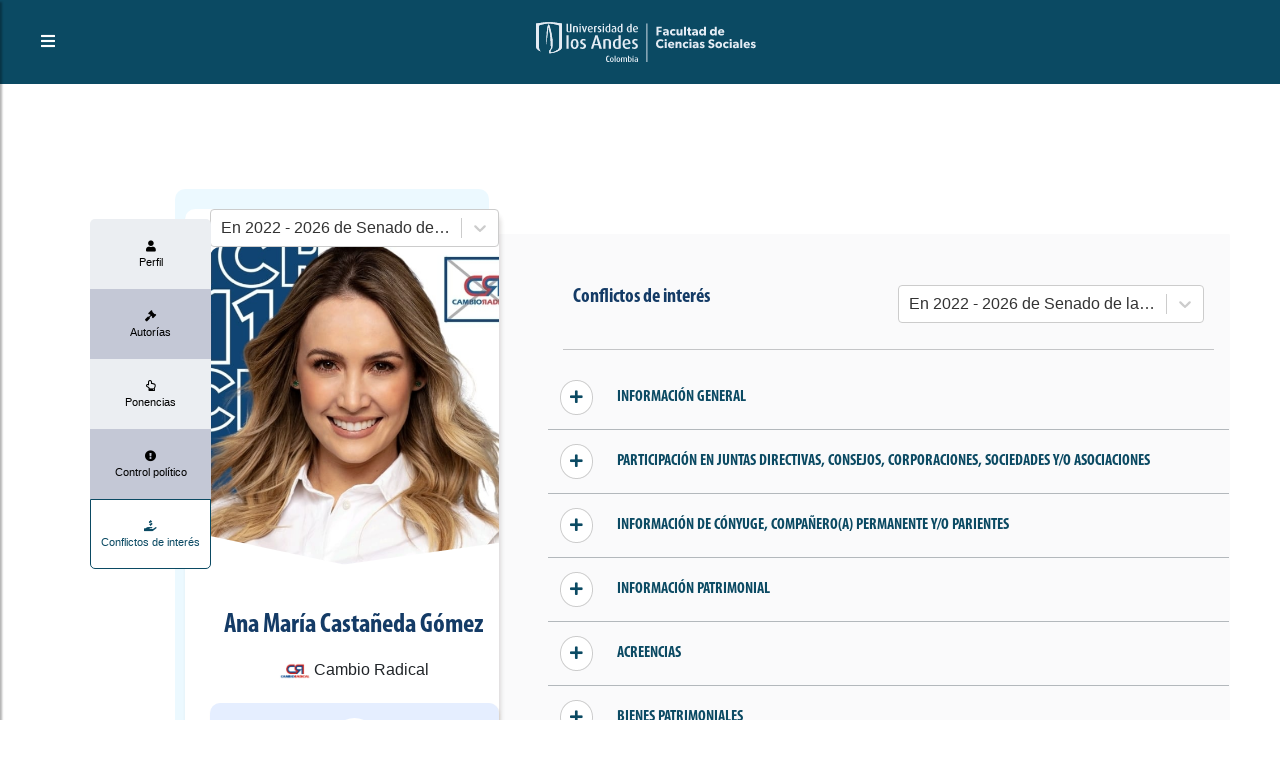

--- FILE ---
content_type: text/html; charset=utf-8
request_url: https://congresovisible.uniandes.edu.co/congresistas/perfil/conflictos-de-interes/ana-maria-castaneda-gomez/14131/
body_size: 9928
content:
<!DOCTYPE html><html lang="es"><head><meta name="viewport" content="width=device-width"/><meta charSet="utf-8"/><title>Ana María Castañeda Gómez | Conflictos de interés | Congreso Visible </title><meta name="description" content="Ana María Castañeda Gómez | Conflictos de interés | Congreso Visible"/><meta name="keywords" content="Congreso Colombia, Democracia, Colombia, Senado, Cámara de Representantes, Legislación, Congresistas, Partidos Políticos, Proyectos de Ley, Órdenes del día, Agenda Legislativa, Citaciones, Debates de Control Político, Comisiones, Actividad Legislativa, Transparencia, Actos Legislativos, Leyes,Elecciones, Bancadas, Enmiendas Constitucionales, Open Data, Parliamentary Monitoring"/><meta property="og:type" content="website"/><meta property="og:title" content="Ana María Castañeda Gómez | Conflictos de interés | Congreso Visible"/><meta property="og:description" content="Ana María Castañeda Gómez | Conflictos de interés | Congreso Visible"/><meta property="og:image" content="https://congresovisible.uniandes.edu.co/favicon.png"/><meta property="og:url" content="https://congresovisible.uniandes.edu.co"/><meta property="og:site_name" content="Congreso Visible"/><meta name="twitter:url" content="https://congresovisible.uniandes.edu.co"/><meta name="twitter:title" content="Ana María Castañeda Gómez | Conflictos de interés | Congreso Visible"/><meta name="twitter:description" content="Ana María Castañeda Gómez | Conflictos de interés | Congreso Visible"/><meta name="twitter:image" content="https://congresovisible.uniandes.edu.co/favicon.png"/><meta name="next-head-count" content="15"/><link rel="shortcut icon" href="https://congresovisible.uniandes.edu.co/favicon.png" type="image/png"/><meta property="og:image" content="https://congresovisible.uniandes.edu.co/favicon.png"/><meta name="google-site-verification" content="GDgcMRIRIpR5vZCufqRK7H82DR7vDWcdOqMfOtszd70"/><script async="" src="https://www.googletagmanager.com/gtag/js?id=UA-12403503-1"></script><script>
                            window.dataLayer = window.dataLayer || [];
                            function gtag(){dataLayer.push(arguments);}
                            gtag('js', new Date());
                          
                            gtag('config', 'UA-12403503-1');
                            </script><link rel="preload" href="/_next/static/css/5f155789fd1f6131.css" as="style"/><link rel="stylesheet" href="/_next/static/css/5f155789fd1f6131.css" data-n-g=""/><noscript data-n-css=""></noscript><script defer="" nomodule="" src="/_next/static/chunks/polyfills-5cd94c89d3acac5f.js"></script><script src="/_next/static/chunks/webpack-24ea407480fde4e1.js" defer=""></script><script src="/_next/static/chunks/framework-a070cbfff3c750c5.js" defer=""></script><script src="/_next/static/chunks/main-6256e76406fe9c4a.js" defer=""></script><script src="/_next/static/chunks/pages/_app-baa497fc64caf965.js" defer=""></script><script src="/_next/static/chunks/1673-29825ef2c1fd5e5d.js" defer=""></script><script src="/_next/static/chunks/5988-d5c378ed826fda79.js" defer=""></script><script src="/_next/static/chunks/2615-fd06b13c4c85db94.js" defer=""></script><script src="/_next/static/chunks/pages/congresistas/perfil/conflictos-de-interes/%5B...props%5D-008d9cca752098d9.js" defer=""></script><script src="/_next/static/6Ko27ES0iQiiGabGJFHZq/_buildManifest.js" defer=""></script><script src="/_next/static/6Ko27ES0iQiiGabGJFHZq/_ssgManifest.js" defer=""></script><script src="/_next/static/6Ko27ES0iQiiGabGJFHZq/_middlewareManifest.js" defer=""></script></head><body><div id="__next" data-reactroot=""><body><header><script type="application/ld+json">[{"@context":"http://schema.org/","@type":"wpHeader","url":"https://congresovisible.uniandes.edu.co","headline":"Congreso Visible","description":"En Congreso Visible encontrarás toda la información del congreso colombiano. Visitanos ahora e informate"},{"@context":"http://schema.org/","@type":"wpFooter","url":"https://congresovisible.uniandes.edu.co","headline":"Congreso Visible","description":"En Congreso Visible encontrarás toda la información del congreso colombiano","copyrightYear":"2021"}]</script><script type="application/ld+json">{"@context":"https://schema.org","@type":"WebSite","@id":"#website","url":"https://congresovisible.uniandes.edu.co","potentialAction":{"@type":"SearchAction","target":"https://congresovisible.uniandes.edu.co?s={search_term_string}","query-input":"required name=search_term_string"}}</script><script type="application/ld+json">{"@context":"http://schema.org","@type":"BreadcrumbList","itemListElement":[{"@type":"ListItem","position":1,"item":{"@id":"https://congresovisible.uniandes.edu.co","name":"Home"}}]}</script><nav><span class="building-info"><button type="button" class="toggleMenu"><i class="fas fa-bars"></i></button></span><div class="logos"><a href="/"><img class="cv center-block" src="/img/lg.svg" alt="Universidad de los Andes"/></a></div><div class="social-links"></div></nav><div class="cv-navbar"><button type="button" class="closeMenu"><i class="fas fa-times"></i></button><nav class="cv-links"><a href="/">Inicio</a><a href="/congresistas">Congresistas</a><a href="/democracia">Nuestra democracia</a><a href="/orden-del-dia">Actividad legislativa</a><a href="/comisiones">Comisiones</a><a href="/contenido-multimedia">Contenido multimedia</a><a href="/proyectos-de-ley">Proyectos de ley</a><a href="/datos/congreso-hoy/proyectos-de-ley">Datos</a><a href="/quesomos">¿Qué es Congreso Visible?</a></nav><div class="social-links"></div></div></header><main><div class="colorPicker"></div><div class="blackCap"></div><section class="profileSection no-overflow"><div class="background gradient"><ul class="bg-bubbles"><li></li><li></li><li></li><li></li><li></li><li></li><li></li><li></li><li></li><li></li></ul></div><div class="profileContainer"><div class="profilePhoto"><div class="subloader active"></div><div class="verticalProfileTabsContainer"><ul><li><a href="/congresistas/perfil/ana-maria-castaneda-gomez/14131"><div class="icon"><i class="fa fa-user"></i></div><div class="desc"><p>Perfil</p></div></a></li><li><a href="/congresistas/perfil/autorias/ana-maria-castaneda-gomez/14131"><div class="icon"><i class="fa fa-gavel"></i></div><div class="desc"><p>Autorías</p></div></a></li><li><a href="/congresistas/perfil/ponencias/ana-maria-castaneda-gomez/14131"><div class="icon"><i class="far fa-hand-point-up"></i></div><div class="desc"><p>Ponencias</p></div></a></li><li><a href="/congresistas/perfil/citaciones/ana-maria-castaneda-gomez/14131"><div class="icon"><i class="fas fa-exclamation-circle"></i></div><div class="desc"><p>Control político</p></div></a></li><li class="active"><a href="/congresistas/perfil/conflictos-de-interes/ana-maria-castaneda-gomez/14131"><div class="icon"><i class="fas fa-hand-holding-usd"></i></div><div class="desc"><p>Conflictos de interés</p></div></a></li></ul></div><div class="PerfilFilter"><div class=""><style data-emotion="css b62m3t-container">.css-b62m3t-container{position:relative;box-sizing:border-box;}</style><div class=" css-b62m3t-container"><style data-emotion="css 7pg0cj-a11yText">.css-7pg0cj-a11yText{z-index:9999;border:0;clip:rect(1px, 1px, 1px, 1px);height:1px;width:1px;position:absolute;overflow:hidden;padding:0;white-space:nowrap;}</style><span id="react-select-1732-live-region" class="css-7pg0cj-a11yText"></span><span aria-live="polite" aria-atomic="false" aria-relevant="additions text" class="css-7pg0cj-a11yText"></span><style data-emotion="css 1s2u09g-control">.css-1s2u09g-control{-webkit-align-items:center;-webkit-box-align:center;-ms-flex-align:center;align-items:center;background-color:hsl(0, 0%, 100%);border-color:hsl(0, 0%, 80%);border-radius:4px;border-style:solid;border-width:1px;cursor:default;display:-webkit-box;display:-webkit-flex;display:-ms-flexbox;display:flex;-webkit-box-flex-wrap:wrap;-webkit-flex-wrap:wrap;-ms-flex-wrap:wrap;flex-wrap:wrap;-webkit-box-pack:justify;-webkit-justify-content:space-between;justify-content:space-between;min-height:38px;outline:0!important;position:relative;-webkit-transition:all 100ms;transition:all 100ms;box-sizing:border-box;}.css-1s2u09g-control:hover{border-color:hsl(0, 0%, 70%);}</style><div class="selectReact__value-container__control css-1s2u09g-control"><style data-emotion="css 1d8n9bt">.css-1d8n9bt{-webkit-align-items:center;-webkit-box-align:center;-ms-flex-align:center;align-items:center;display:grid;-webkit-flex:1;-ms-flex:1;flex:1;-webkit-box-flex-wrap:wrap;-webkit-flex-wrap:wrap;-ms-flex-wrap:wrap;flex-wrap:wrap;padding:2px 8px;-webkit-overflow-scrolling:touch;position:relative;overflow:hidden;box-sizing:border-box;}</style><div class="selectReact__value-container__value-container selectReact__value-container__value-container--has-value css-1d8n9bt"><style data-emotion="css qc6sy-singleValue">.css-qc6sy-singleValue{color:hsl(0, 0%, 20%);grid-area:1/1/2/3;margin-left:2px;margin-right:2px;max-width:100%;overflow:hidden;text-overflow:ellipsis;white-space:nowrap;box-sizing:border-box;}</style><div class="selectReact__value-container__single-value css-qc6sy-singleValue">En 2022 - 2026 de Senado de la República</div><style data-emotion="css ackcql">.css-ackcql{margin:2px;padding-bottom:2px;padding-top:2px;visibility:visible;color:hsl(0, 0%, 20%);-webkit-flex:1 1 auto;-ms-flex:1 1 auto;flex:1 1 auto;display:inline-grid;grid-area:1/1/2/3;grid-template-columns:0 min-content;box-sizing:border-box;}.css-ackcql:after{content:attr(data-value) " ";visibility:hidden;white-space:pre;grid-area:1/2;font:inherit;min-width:2px;border:0;margin:0;outline:0;padding:0;}</style><div class="selectReact__value-container__input-container css-ackcql" data-value=""><input type="text" class="selectReact__value-container__input" style="label:input;color:inherit;background:0;opacity:1;width:100%;grid-area:1 / 2;font:inherit;min-width:2px;border:0;margin:0;outline:0;padding:0" autoCapitalize="none" autoComplete="off" autoCorrect="off" id="react-select-1732-input" spellcheck="false" tabindex="0" value="" aria-autocomplete="list" aria-expanded="false" aria-haspopup="true" aria-controls="react-select-1732-listbox" aria-owns="react-select-1732-listbox" role="combobox"/></div></div><style data-emotion="css 1wy0on6">.css-1wy0on6{-webkit-align-items:center;-webkit-box-align:center;-ms-flex-align:center;align-items:center;-webkit-align-self:stretch;-ms-flex-item-align:stretch;align-self:stretch;display:-webkit-box;display:-webkit-flex;display:-ms-flexbox;display:flex;-webkit-flex-shrink:0;-ms-flex-negative:0;flex-shrink:0;box-sizing:border-box;}</style><div class="selectReact__value-container__indicators css-1wy0on6"><style data-emotion="css 1okebmr-indicatorSeparator">.css-1okebmr-indicatorSeparator{-webkit-align-self:stretch;-ms-flex-item-align:stretch;align-self:stretch;background-color:hsl(0, 0%, 80%);margin-bottom:8px;margin-top:8px;width:1px;box-sizing:border-box;}</style><span class="selectReact__value-container__indicator-separator css-1okebmr-indicatorSeparator"></span><style data-emotion="css tlfecz-indicatorContainer">.css-tlfecz-indicatorContainer{color:hsl(0, 0%, 80%);display:-webkit-box;display:-webkit-flex;display:-ms-flexbox;display:flex;padding:8px;-webkit-transition:color 150ms;transition:color 150ms;box-sizing:border-box;}.css-tlfecz-indicatorContainer:hover{color:hsl(0, 0%, 60%);}</style><div class="selectReact__value-container__indicator selectReact__value-container__dropdown-indicator css-tlfecz-indicatorContainer" aria-hidden="true"><style data-emotion="css 8mmkcg">.css-8mmkcg{display:inline-block;fill:currentColor;line-height:1;stroke:currentColor;stroke-width:0;}</style><svg height="20" width="20" viewBox="0 0 20 20" aria-hidden="true" focusable="false" class="css-8mmkcg"><path d="M4.516 7.548c0.436-0.446 1.043-0.481 1.576 0l3.908 3.747 3.908-3.747c0.533-0.481 1.141-0.446 1.574 0 0.436 0.445 0.408 1.197 0 1.615-0.406 0.418-4.695 4.502-4.695 4.502-0.217 0.223-0.502 0.335-0.787 0.335s-0.57-0.112-0.789-0.335c0 0-4.287-4.084-4.695-4.502s-0.436-1.17 0-1.615z"></path></svg></div></div></div></div><span class="error"></span></div></div><div class="photo"><img src="https://apicongresovisible.uniandes.edu.co/uploads/persona/14131/figura-Ana Maria Castaneda-510px.jpg" alt="Ana María Castañeda Gómez"/></div><div class="name"><h5>Ana María<!-- --> <!-- -->Castañeda Gómez<!-- --> </h5></div><div class="job"><p><img src="https://apicongresovisible.uniandes.edu.co/uploads/imgs/partidos/logos/Cambio_Radical.jpg" alt="Cambio Radical"/>Cambio Radical</p></div><div class="littleProfileCard"><div class="icon"><i class="fas fa-walking"></i></div><div class="vertical-text"><small>Circunscripción</small><p>Circunscripción Nacional<!-- --> en <!-- -->Sucre</p></div></div><div class="corporacion"><p>Senado de la República</p></div><div class="contact"><div class="social-links text-center"><a target="_blank" href="https://www.facebook.com/AnyMarCas/" rel="noreferrer"><img src="https://apicongresovisible.uniandes.edu.co/uploads/datoscontacto/6/datoContacto-facebook-64px.png" alt="Ana María-Castañeda Gómez-Facebook"/></a><a target="_blank" href="https://twitter.com/AnyMarCas" rel="noreferrer"><img src="https://apicongresovisible.uniandes.edu.co/uploads/datoscontacto/9/datoContacto-twitter-64px.png" alt="Ana María-Castañeda Gómez-Twitter"/></a><a target="_blank" href="https://www.instagram.com/anymarcas/" rel="noreferrer"><img src="https://apicongresovisible.uniandes.edu.co/uploads/datoscontacto/15/datoContacto-instagram-64px.png" alt="Ana María-Castañeda Gómez-Instagram"/></a></div></div></div><div class="verticalTabsContainer"><div class="verticalTab active"><div class="subloader active"></div><div class="info"><div class="littleSection two-columns"><div class="title"><h5>Conflictos de interés</h5></div><div class="PerfilFilter"><div class=""><style data-emotion="css b62m3t-container">.css-b62m3t-container{position:relative;box-sizing:border-box;}</style><div class=" css-b62m3t-container"><style data-emotion="css 7pg0cj-a11yText">.css-7pg0cj-a11yText{z-index:9999;border:0;clip:rect(1px, 1px, 1px, 1px);height:1px;width:1px;position:absolute;overflow:hidden;padding:0;white-space:nowrap;}</style><span id="react-select-1733-live-region" class="css-7pg0cj-a11yText"></span><span aria-live="polite" aria-atomic="false" aria-relevant="additions text" class="css-7pg0cj-a11yText"></span><style data-emotion="css 1s2u09g-control">.css-1s2u09g-control{-webkit-align-items:center;-webkit-box-align:center;-ms-flex-align:center;align-items:center;background-color:hsl(0, 0%, 100%);border-color:hsl(0, 0%, 80%);border-radius:4px;border-style:solid;border-width:1px;cursor:default;display:-webkit-box;display:-webkit-flex;display:-ms-flexbox;display:flex;-webkit-box-flex-wrap:wrap;-webkit-flex-wrap:wrap;-ms-flex-wrap:wrap;flex-wrap:wrap;-webkit-box-pack:justify;-webkit-justify-content:space-between;justify-content:space-between;min-height:38px;outline:0!important;position:relative;-webkit-transition:all 100ms;transition:all 100ms;box-sizing:border-box;}.css-1s2u09g-control:hover{border-color:hsl(0, 0%, 70%);}</style><div class="selectReact__value-container__control css-1s2u09g-control"><style data-emotion="css 1d8n9bt">.css-1d8n9bt{-webkit-align-items:center;-webkit-box-align:center;-ms-flex-align:center;align-items:center;display:grid;-webkit-flex:1;-ms-flex:1;flex:1;-webkit-box-flex-wrap:wrap;-webkit-flex-wrap:wrap;-ms-flex-wrap:wrap;flex-wrap:wrap;padding:2px 8px;-webkit-overflow-scrolling:touch;position:relative;overflow:hidden;box-sizing:border-box;}</style><div class="selectReact__value-container__value-container selectReact__value-container__value-container--has-value css-1d8n9bt"><style data-emotion="css qc6sy-singleValue">.css-qc6sy-singleValue{color:hsl(0, 0%, 20%);grid-area:1/1/2/3;margin-left:2px;margin-right:2px;max-width:100%;overflow:hidden;text-overflow:ellipsis;white-space:nowrap;box-sizing:border-box;}</style><div class="selectReact__value-container__single-value css-qc6sy-singleValue">En 2022 - 2026 de Senado de la República</div><style data-emotion="css ackcql">.css-ackcql{margin:2px;padding-bottom:2px;padding-top:2px;visibility:visible;color:hsl(0, 0%, 20%);-webkit-flex:1 1 auto;-ms-flex:1 1 auto;flex:1 1 auto;display:inline-grid;grid-area:1/1/2/3;grid-template-columns:0 min-content;box-sizing:border-box;}.css-ackcql:after{content:attr(data-value) " ";visibility:hidden;white-space:pre;grid-area:1/2;font:inherit;min-width:2px;border:0;margin:0;outline:0;padding:0;}</style><div class="selectReact__value-container__input-container css-ackcql" data-value=""><input type="text" class="selectReact__value-container__input" style="label:input;color:inherit;background:0;opacity:1;width:100%;grid-area:1 / 2;font:inherit;min-width:2px;border:0;margin:0;outline:0;padding:0" autoCapitalize="none" autoComplete="off" autoCorrect="off" id="react-select-1733-input" spellcheck="false" tabindex="0" value="" aria-autocomplete="list" aria-expanded="false" aria-haspopup="true" aria-controls="react-select-1733-listbox" aria-owns="react-select-1733-listbox" role="combobox"/></div></div><style data-emotion="css 1wy0on6">.css-1wy0on6{-webkit-align-items:center;-webkit-box-align:center;-ms-flex-align:center;align-items:center;-webkit-align-self:stretch;-ms-flex-item-align:stretch;align-self:stretch;display:-webkit-box;display:-webkit-flex;display:-ms-flexbox;display:flex;-webkit-flex-shrink:0;-ms-flex-negative:0;flex-shrink:0;box-sizing:border-box;}</style><div class="selectReact__value-container__indicators css-1wy0on6"><style data-emotion="css 1okebmr-indicatorSeparator">.css-1okebmr-indicatorSeparator{-webkit-align-self:stretch;-ms-flex-item-align:stretch;align-self:stretch;background-color:hsl(0, 0%, 80%);margin-bottom:8px;margin-top:8px;width:1px;box-sizing:border-box;}</style><span class="selectReact__value-container__indicator-separator css-1okebmr-indicatorSeparator"></span><style data-emotion="css tlfecz-indicatorContainer">.css-tlfecz-indicatorContainer{color:hsl(0, 0%, 80%);display:-webkit-box;display:-webkit-flex;display:-ms-flexbox;display:flex;padding:8px;-webkit-transition:color 150ms;transition:color 150ms;box-sizing:border-box;}.css-tlfecz-indicatorContainer:hover{color:hsl(0, 0%, 60%);}</style><div class="selectReact__value-container__indicator selectReact__value-container__dropdown-indicator css-tlfecz-indicatorContainer" aria-hidden="true"><style data-emotion="css 8mmkcg">.css-8mmkcg{display:inline-block;fill:currentColor;line-height:1;stroke:currentColor;stroke-width:0;}</style><svg height="20" width="20" viewBox="0 0 20 20" aria-hidden="true" focusable="false" class="css-8mmkcg"><path d="M4.516 7.548c0.436-0.446 1.043-0.481 1.576 0l3.908 3.747 3.908-3.747c0.533-0.481 1.141-0.446 1.574 0 0.436 0.445 0.408 1.197 0 1.615-0.406 0.418-4.695 4.502-4.695 4.502-0.217 0.223-0.502 0.335-0.787 0.335s-0.57-0.112-0.789-0.335c0 0-4.287-4.084-4.695-4.502s-0.436-1.17 0-1.615z"></path></svg></div></div></div></div><span class="error"></span></div></div></div><hr/></div><div class="accordionCheckboxContainer"><style>
                .accordionCheckboxContainer{
                    position: relative;
                    border-bottom: 1px solid var(--gray-primary);
                    padding: 7px 0;
                }
                
                .accordionCheckboxContainer .topCheckbox{
                    display: inline-flex;
                    justify-content: center;
                    flex-wrap: nowrap;
                    align-items: center;
                    width: 100%;
                }
                .accordionCheckboxContainer .topCheckbox &gt; *{
                    margin: 7px 12px;
                    padding: 0;
                    /* font-size: 1.2em; */
                }
                .accordionCheckboxContainer .topCheckbox input{
                    width: 25px;
                    height: 25px;
                }
                .accordionCheckboxContainer .topCheckbox label{
                    color: var(--blue-primary);
                    font-family: var(--font-condensed);
                    text-transform: uppercase;
                    font-size: 1em;
                    width: calc(100% - 45px);
                    user-select: none;
                }
                .accordionCheckboxContainer .topCheckbox label:hover{
                    cursor: pointer;
                }
                .accordionCheckboxContainer .bodyContent{
                    max-height: 0;
                    transition: linear all .3s;
                    overflow: hidden;
                }
                .accordionCheckboxContainer .bodyContent.active{
                    max-height: none;
                    overflow: inherit;
                }
                
                .accordionCheckboxContainer .bodyContent::-webkit-scrollbar{
                    opacity: 0;
                }
                /* checkbox */
                
                .accordionCheckboxContainer .accordionCheckbox{
                    position: relative;
                    width: 35px;
                    height: 35px;
                    border-radius: 50%;
                    background-color: #fff;
                    border: 1px solid #ccc;
                    display: flex;
                    justify-content: center;
                    align-items: center;
                    transition: ease all .3s;
                }
                .accordionCheckboxContainer .accordionCheckbox:hover{
                    cursor: pointer;
                    background-color: rgb(228, 228, 228);
                }
                .accordionCheckboxContainer .accordionCheckbox::before{
                    transition: ease all .3s;
                    transform: scale(0);
                }
                .accordionCheckboxContainer .accordionCheckbox::before{
                    content: &#x27;&#x27;;
                    position: absolute;
                    width: 100%; height: 100%;
                    border-radius: 50%;
                    transform-origin: center;
                }
                .accordionCheckboxContainer .accordionCheckbox i{
                    font-size: 0.9em;
                    transition-delay: .2s;
                    color: var(--blue-primary);
                    transition: ease all .3s;
                    position: relative;
                    z-index: 1;
                }
                
                .accordionCheckboxContainer .accordionCheckbox.checked::before{
                    transform: scale(1);
                    background-color: var(--blue-primary);
                }
                .accordionCheckboxContainer .accordionCheckbox.checked i{
                    color: #fff;
                    transform: rotateZ(45deg);
                    left: -1px;
                }
                /* end checkbox */
                
                .accordionCheckboxContainer .bodyContent .cfItemDescription label{
                    color: var(--blue-primary);
                }
                
                .accordionCheckboxContainer .bodyContent .listadoItem.type-2{
                    border: 1px solid #eaeaea;
                }
                .accordionCheckboxContainer .bodyContent .listadoItem.type-2 .itemHeader{
                    border-radius: 5px
                }
                .accordionCheckboxContainer .bodyContent .listadoItem.type-2 .itemHeader h4{
                    font-size: 1.2em;
                }
                .accordionCheckboxContainer .bodyContent .listadoItem.type-2 .itemBody *{
                    white-space: pre-line;
                    font-size: 14px;
                    text-align: justify;
                }
                .accordionCheckboxContainer .bodyContent .listadoItem.type-2 .itemFooter &gt; .with-pdb{
                    margin-bottom: 30px
                }
                
                .accordionCheckboxContainer .bodyContent .listadoItem.type-2 .itemFooter, 
                .accordionCheckboxContainer .bodyContent .listadoItem.type-2 .itemFooter &gt; *{
                    justify-content: center;
                }
                </style><div class="topCheckbox"><div class="accordionCheckbox " name="Información general"><i class="fas fa-plus"></i></div><label>Información general</label></div><div class="bodyContent "><p>Sin conflictos declarados</p></div><div class="footerContent"></div></div><div class="accordionCheckboxContainer"><style>
                .accordionCheckboxContainer{
                    position: relative;
                    border-bottom: 1px solid var(--gray-primary);
                    padding: 7px 0;
                }
                
                .accordionCheckboxContainer .topCheckbox{
                    display: inline-flex;
                    justify-content: center;
                    flex-wrap: nowrap;
                    align-items: center;
                    width: 100%;
                }
                .accordionCheckboxContainer .topCheckbox &gt; *{
                    margin: 7px 12px;
                    padding: 0;
                    /* font-size: 1.2em; */
                }
                .accordionCheckboxContainer .topCheckbox input{
                    width: 25px;
                    height: 25px;
                }
                .accordionCheckboxContainer .topCheckbox label{
                    color: var(--blue-primary);
                    font-family: var(--font-condensed);
                    text-transform: uppercase;
                    font-size: 1em;
                    width: calc(100% - 45px);
                    user-select: none;
                }
                .accordionCheckboxContainer .topCheckbox label:hover{
                    cursor: pointer;
                }
                .accordionCheckboxContainer .bodyContent{
                    max-height: 0;
                    transition: linear all .3s;
                    overflow: hidden;
                }
                .accordionCheckboxContainer .bodyContent.active{
                    max-height: none;
                    overflow: inherit;
                }
                
                .accordionCheckboxContainer .bodyContent::-webkit-scrollbar{
                    opacity: 0;
                }
                /* checkbox */
                
                .accordionCheckboxContainer .accordionCheckbox{
                    position: relative;
                    width: 35px;
                    height: 35px;
                    border-radius: 50%;
                    background-color: #fff;
                    border: 1px solid #ccc;
                    display: flex;
                    justify-content: center;
                    align-items: center;
                    transition: ease all .3s;
                }
                .accordionCheckboxContainer .accordionCheckbox:hover{
                    cursor: pointer;
                    background-color: rgb(228, 228, 228);
                }
                .accordionCheckboxContainer .accordionCheckbox::before{
                    transition: ease all .3s;
                    transform: scale(0);
                }
                .accordionCheckboxContainer .accordionCheckbox::before{
                    content: &#x27;&#x27;;
                    position: absolute;
                    width: 100%; height: 100%;
                    border-radius: 50%;
                    transform-origin: center;
                }
                .accordionCheckboxContainer .accordionCheckbox i{
                    font-size: 0.9em;
                    transition-delay: .2s;
                    color: var(--blue-primary);
                    transition: ease all .3s;
                    position: relative;
                    z-index: 1;
                }
                
                .accordionCheckboxContainer .accordionCheckbox.checked::before{
                    transform: scale(1);
                    background-color: var(--blue-primary);
                }
                .accordionCheckboxContainer .accordionCheckbox.checked i{
                    color: #fff;
                    transform: rotateZ(45deg);
                    left: -1px;
                }
                /* end checkbox */
                
                .accordionCheckboxContainer .bodyContent .cfItemDescription label{
                    color: var(--blue-primary);
                }
                
                .accordionCheckboxContainer .bodyContent .listadoItem.type-2{
                    border: 1px solid #eaeaea;
                }
                .accordionCheckboxContainer .bodyContent .listadoItem.type-2 .itemHeader{
                    border-radius: 5px
                }
                .accordionCheckboxContainer .bodyContent .listadoItem.type-2 .itemHeader h4{
                    font-size: 1.2em;
                }
                .accordionCheckboxContainer .bodyContent .listadoItem.type-2 .itemBody *{
                    white-space: pre-line;
                    font-size: 14px;
                    text-align: justify;
                }
                .accordionCheckboxContainer .bodyContent .listadoItem.type-2 .itemFooter &gt; .with-pdb{
                    margin-bottom: 30px
                }
                
                .accordionCheckboxContainer .bodyContent .listadoItem.type-2 .itemFooter, 
                .accordionCheckboxContainer .bodyContent .listadoItem.type-2 .itemFooter &gt; *{
                    justify-content: center;
                }
                </style><div class="topCheckbox"><div class="accordionCheckbox " name="Participación en Juntas Directivas, Consejos, Corporaciones, Sociedades y/o Asociaciones"><i class="fas fa-plus"></i></div><label>Participación en Juntas Directivas, Consejos, Corporaciones, Sociedades y/o Asociaciones</label></div><div class="bodyContent "><div class="one-columns"><p>Sin información añadida</p></div></div><div class="footerContent"></div></div><div class="accordionCheckboxContainer"><style>
                .accordionCheckboxContainer{
                    position: relative;
                    border-bottom: 1px solid var(--gray-primary);
                    padding: 7px 0;
                }
                
                .accordionCheckboxContainer .topCheckbox{
                    display: inline-flex;
                    justify-content: center;
                    flex-wrap: nowrap;
                    align-items: center;
                    width: 100%;
                }
                .accordionCheckboxContainer .topCheckbox &gt; *{
                    margin: 7px 12px;
                    padding: 0;
                    /* font-size: 1.2em; */
                }
                .accordionCheckboxContainer .topCheckbox input{
                    width: 25px;
                    height: 25px;
                }
                .accordionCheckboxContainer .topCheckbox label{
                    color: var(--blue-primary);
                    font-family: var(--font-condensed);
                    text-transform: uppercase;
                    font-size: 1em;
                    width: calc(100% - 45px);
                    user-select: none;
                }
                .accordionCheckboxContainer .topCheckbox label:hover{
                    cursor: pointer;
                }
                .accordionCheckboxContainer .bodyContent{
                    max-height: 0;
                    transition: linear all .3s;
                    overflow: hidden;
                }
                .accordionCheckboxContainer .bodyContent.active{
                    max-height: none;
                    overflow: inherit;
                }
                
                .accordionCheckboxContainer .bodyContent::-webkit-scrollbar{
                    opacity: 0;
                }
                /* checkbox */
                
                .accordionCheckboxContainer .accordionCheckbox{
                    position: relative;
                    width: 35px;
                    height: 35px;
                    border-radius: 50%;
                    background-color: #fff;
                    border: 1px solid #ccc;
                    display: flex;
                    justify-content: center;
                    align-items: center;
                    transition: ease all .3s;
                }
                .accordionCheckboxContainer .accordionCheckbox:hover{
                    cursor: pointer;
                    background-color: rgb(228, 228, 228);
                }
                .accordionCheckboxContainer .accordionCheckbox::before{
                    transition: ease all .3s;
                    transform: scale(0);
                }
                .accordionCheckboxContainer .accordionCheckbox::before{
                    content: &#x27;&#x27;;
                    position: absolute;
                    width: 100%; height: 100%;
                    border-radius: 50%;
                    transform-origin: center;
                }
                .accordionCheckboxContainer .accordionCheckbox i{
                    font-size: 0.9em;
                    transition-delay: .2s;
                    color: var(--blue-primary);
                    transition: ease all .3s;
                    position: relative;
                    z-index: 1;
                }
                
                .accordionCheckboxContainer .accordionCheckbox.checked::before{
                    transform: scale(1);
                    background-color: var(--blue-primary);
                }
                .accordionCheckboxContainer .accordionCheckbox.checked i{
                    color: #fff;
                    transform: rotateZ(45deg);
                    left: -1px;
                }
                /* end checkbox */
                
                .accordionCheckboxContainer .bodyContent .cfItemDescription label{
                    color: var(--blue-primary);
                }
                
                .accordionCheckboxContainer .bodyContent .listadoItem.type-2{
                    border: 1px solid #eaeaea;
                }
                .accordionCheckboxContainer .bodyContent .listadoItem.type-2 .itemHeader{
                    border-radius: 5px
                }
                .accordionCheckboxContainer .bodyContent .listadoItem.type-2 .itemHeader h4{
                    font-size: 1.2em;
                }
                .accordionCheckboxContainer .bodyContent .listadoItem.type-2 .itemBody *{
                    white-space: pre-line;
                    font-size: 14px;
                    text-align: justify;
                }
                .accordionCheckboxContainer .bodyContent .listadoItem.type-2 .itemFooter &gt; .with-pdb{
                    margin-bottom: 30px
                }
                
                .accordionCheckboxContainer .bodyContent .listadoItem.type-2 .itemFooter, 
                .accordionCheckboxContainer .bodyContent .listadoItem.type-2 .itemFooter &gt; *{
                    justify-content: center;
                }
                </style><div class="topCheckbox"><div class="accordionCheckbox " name="Información de cónyuge, compañero(a) permanente y/o parientes"><i class="fas fa-plus"></i></div><label>Información de cónyuge, compañero(a) permanente y/o parientes</label></div><div class="bodyContent "><div class="two-columns"><p>Sin información de parientes, cónyuge o compañero(a) permanente</p></div></div><div class="footerContent"></div></div><div class="accordionCheckboxContainer"><style>
                .accordionCheckboxContainer{
                    position: relative;
                    border-bottom: 1px solid var(--gray-primary);
                    padding: 7px 0;
                }
                
                .accordionCheckboxContainer .topCheckbox{
                    display: inline-flex;
                    justify-content: center;
                    flex-wrap: nowrap;
                    align-items: center;
                    width: 100%;
                }
                .accordionCheckboxContainer .topCheckbox &gt; *{
                    margin: 7px 12px;
                    padding: 0;
                    /* font-size: 1.2em; */
                }
                .accordionCheckboxContainer .topCheckbox input{
                    width: 25px;
                    height: 25px;
                }
                .accordionCheckboxContainer .topCheckbox label{
                    color: var(--blue-primary);
                    font-family: var(--font-condensed);
                    text-transform: uppercase;
                    font-size: 1em;
                    width: calc(100% - 45px);
                    user-select: none;
                }
                .accordionCheckboxContainer .topCheckbox label:hover{
                    cursor: pointer;
                }
                .accordionCheckboxContainer .bodyContent{
                    max-height: 0;
                    transition: linear all .3s;
                    overflow: hidden;
                }
                .accordionCheckboxContainer .bodyContent.active{
                    max-height: none;
                    overflow: inherit;
                }
                
                .accordionCheckboxContainer .bodyContent::-webkit-scrollbar{
                    opacity: 0;
                }
                /* checkbox */
                
                .accordionCheckboxContainer .accordionCheckbox{
                    position: relative;
                    width: 35px;
                    height: 35px;
                    border-radius: 50%;
                    background-color: #fff;
                    border: 1px solid #ccc;
                    display: flex;
                    justify-content: center;
                    align-items: center;
                    transition: ease all .3s;
                }
                .accordionCheckboxContainer .accordionCheckbox:hover{
                    cursor: pointer;
                    background-color: rgb(228, 228, 228);
                }
                .accordionCheckboxContainer .accordionCheckbox::before{
                    transition: ease all .3s;
                    transform: scale(0);
                }
                .accordionCheckboxContainer .accordionCheckbox::before{
                    content: &#x27;&#x27;;
                    position: absolute;
                    width: 100%; height: 100%;
                    border-radius: 50%;
                    transform-origin: center;
                }
                .accordionCheckboxContainer .accordionCheckbox i{
                    font-size: 0.9em;
                    transition-delay: .2s;
                    color: var(--blue-primary);
                    transition: ease all .3s;
                    position: relative;
                    z-index: 1;
                }
                
                .accordionCheckboxContainer .accordionCheckbox.checked::before{
                    transform: scale(1);
                    background-color: var(--blue-primary);
                }
                .accordionCheckboxContainer .accordionCheckbox.checked i{
                    color: #fff;
                    transform: rotateZ(45deg);
                    left: -1px;
                }
                /* end checkbox */
                
                .accordionCheckboxContainer .bodyContent .cfItemDescription label{
                    color: var(--blue-primary);
                }
                
                .accordionCheckboxContainer .bodyContent .listadoItem.type-2{
                    border: 1px solid #eaeaea;
                }
                .accordionCheckboxContainer .bodyContent .listadoItem.type-2 .itemHeader{
                    border-radius: 5px
                }
                .accordionCheckboxContainer .bodyContent .listadoItem.type-2 .itemHeader h4{
                    font-size: 1.2em;
                }
                .accordionCheckboxContainer .bodyContent .listadoItem.type-2 .itemBody *{
                    white-space: pre-line;
                    font-size: 14px;
                    text-align: justify;
                }
                .accordionCheckboxContainer .bodyContent .listadoItem.type-2 .itemFooter &gt; .with-pdb{
                    margin-bottom: 30px
                }
                
                .accordionCheckboxContainer .bodyContent .listadoItem.type-2 .itemFooter, 
                .accordionCheckboxContainer .bodyContent .listadoItem.type-2 .itemFooter &gt; *{
                    justify-content: center;
                }
                </style><div class="topCheckbox"><div class="accordionCheckbox " name="Información patrimonial"><i class="fas fa-plus"></i></div><label>Información patrimonial</label></div><div class="bodyContent "><p>Sin ingresos declarados</p></div><div class="footerContent"></div></div><div class="accordionCheckboxContainer"><style>
                .accordionCheckboxContainer{
                    position: relative;
                    border-bottom: 1px solid var(--gray-primary);
                    padding: 7px 0;
                }
                
                .accordionCheckboxContainer .topCheckbox{
                    display: inline-flex;
                    justify-content: center;
                    flex-wrap: nowrap;
                    align-items: center;
                    width: 100%;
                }
                .accordionCheckboxContainer .topCheckbox &gt; *{
                    margin: 7px 12px;
                    padding: 0;
                    /* font-size: 1.2em; */
                }
                .accordionCheckboxContainer .topCheckbox input{
                    width: 25px;
                    height: 25px;
                }
                .accordionCheckboxContainer .topCheckbox label{
                    color: var(--blue-primary);
                    font-family: var(--font-condensed);
                    text-transform: uppercase;
                    font-size: 1em;
                    width: calc(100% - 45px);
                    user-select: none;
                }
                .accordionCheckboxContainer .topCheckbox label:hover{
                    cursor: pointer;
                }
                .accordionCheckboxContainer .bodyContent{
                    max-height: 0;
                    transition: linear all .3s;
                    overflow: hidden;
                }
                .accordionCheckboxContainer .bodyContent.active{
                    max-height: none;
                    overflow: inherit;
                }
                
                .accordionCheckboxContainer .bodyContent::-webkit-scrollbar{
                    opacity: 0;
                }
                /* checkbox */
                
                .accordionCheckboxContainer .accordionCheckbox{
                    position: relative;
                    width: 35px;
                    height: 35px;
                    border-radius: 50%;
                    background-color: #fff;
                    border: 1px solid #ccc;
                    display: flex;
                    justify-content: center;
                    align-items: center;
                    transition: ease all .3s;
                }
                .accordionCheckboxContainer .accordionCheckbox:hover{
                    cursor: pointer;
                    background-color: rgb(228, 228, 228);
                }
                .accordionCheckboxContainer .accordionCheckbox::before{
                    transition: ease all .3s;
                    transform: scale(0);
                }
                .accordionCheckboxContainer .accordionCheckbox::before{
                    content: &#x27;&#x27;;
                    position: absolute;
                    width: 100%; height: 100%;
                    border-radius: 50%;
                    transform-origin: center;
                }
                .accordionCheckboxContainer .accordionCheckbox i{
                    font-size: 0.9em;
                    transition-delay: .2s;
                    color: var(--blue-primary);
                    transition: ease all .3s;
                    position: relative;
                    z-index: 1;
                }
                
                .accordionCheckboxContainer .accordionCheckbox.checked::before{
                    transform: scale(1);
                    background-color: var(--blue-primary);
                }
                .accordionCheckboxContainer .accordionCheckbox.checked i{
                    color: #fff;
                    transform: rotateZ(45deg);
                    left: -1px;
                }
                /* end checkbox */
                
                .accordionCheckboxContainer .bodyContent .cfItemDescription label{
                    color: var(--blue-primary);
                }
                
                .accordionCheckboxContainer .bodyContent .listadoItem.type-2{
                    border: 1px solid #eaeaea;
                }
                .accordionCheckboxContainer .bodyContent .listadoItem.type-2 .itemHeader{
                    border-radius: 5px
                }
                .accordionCheckboxContainer .bodyContent .listadoItem.type-2 .itemHeader h4{
                    font-size: 1.2em;
                }
                .accordionCheckboxContainer .bodyContent .listadoItem.type-2 .itemBody *{
                    white-space: pre-line;
                    font-size: 14px;
                    text-align: justify;
                }
                .accordionCheckboxContainer .bodyContent .listadoItem.type-2 .itemFooter &gt; .with-pdb{
                    margin-bottom: 30px
                }
                
                .accordionCheckboxContainer .bodyContent .listadoItem.type-2 .itemFooter, 
                .accordionCheckboxContainer .bodyContent .listadoItem.type-2 .itemFooter &gt; *{
                    justify-content: center;
                }
                </style><div class="topCheckbox"><div class="accordionCheckbox " name="Acreencias"><i class="fas fa-plus"></i></div><label>Acreencias</label></div><div class="bodyContent "><div class="three-columns"><p>Sin acreencias declaradas</p></div></div><div class="footerContent"></div></div><div class="accordionCheckboxContainer"><style>
                .accordionCheckboxContainer{
                    position: relative;
                    border-bottom: 1px solid var(--gray-primary);
                    padding: 7px 0;
                }
                
                .accordionCheckboxContainer .topCheckbox{
                    display: inline-flex;
                    justify-content: center;
                    flex-wrap: nowrap;
                    align-items: center;
                    width: 100%;
                }
                .accordionCheckboxContainer .topCheckbox &gt; *{
                    margin: 7px 12px;
                    padding: 0;
                    /* font-size: 1.2em; */
                }
                .accordionCheckboxContainer .topCheckbox input{
                    width: 25px;
                    height: 25px;
                }
                .accordionCheckboxContainer .topCheckbox label{
                    color: var(--blue-primary);
                    font-family: var(--font-condensed);
                    text-transform: uppercase;
                    font-size: 1em;
                    width: calc(100% - 45px);
                    user-select: none;
                }
                .accordionCheckboxContainer .topCheckbox label:hover{
                    cursor: pointer;
                }
                .accordionCheckboxContainer .bodyContent{
                    max-height: 0;
                    transition: linear all .3s;
                    overflow: hidden;
                }
                .accordionCheckboxContainer .bodyContent.active{
                    max-height: none;
                    overflow: inherit;
                }
                
                .accordionCheckboxContainer .bodyContent::-webkit-scrollbar{
                    opacity: 0;
                }
                /* checkbox */
                
                .accordionCheckboxContainer .accordionCheckbox{
                    position: relative;
                    width: 35px;
                    height: 35px;
                    border-radius: 50%;
                    background-color: #fff;
                    border: 1px solid #ccc;
                    display: flex;
                    justify-content: center;
                    align-items: center;
                    transition: ease all .3s;
                }
                .accordionCheckboxContainer .accordionCheckbox:hover{
                    cursor: pointer;
                    background-color: rgb(228, 228, 228);
                }
                .accordionCheckboxContainer .accordionCheckbox::before{
                    transition: ease all .3s;
                    transform: scale(0);
                }
                .accordionCheckboxContainer .accordionCheckbox::before{
                    content: &#x27;&#x27;;
                    position: absolute;
                    width: 100%; height: 100%;
                    border-radius: 50%;
                    transform-origin: center;
                }
                .accordionCheckboxContainer .accordionCheckbox i{
                    font-size: 0.9em;
                    transition-delay: .2s;
                    color: var(--blue-primary);
                    transition: ease all .3s;
                    position: relative;
                    z-index: 1;
                }
                
                .accordionCheckboxContainer .accordionCheckbox.checked::before{
                    transform: scale(1);
                    background-color: var(--blue-primary);
                }
                .accordionCheckboxContainer .accordionCheckbox.checked i{
                    color: #fff;
                    transform: rotateZ(45deg);
                    left: -1px;
                }
                /* end checkbox */
                
                .accordionCheckboxContainer .bodyContent .cfItemDescription label{
                    color: var(--blue-primary);
                }
                
                .accordionCheckboxContainer .bodyContent .listadoItem.type-2{
                    border: 1px solid #eaeaea;
                }
                .accordionCheckboxContainer .bodyContent .listadoItem.type-2 .itemHeader{
                    border-radius: 5px
                }
                .accordionCheckboxContainer .bodyContent .listadoItem.type-2 .itemHeader h4{
                    font-size: 1.2em;
                }
                .accordionCheckboxContainer .bodyContent .listadoItem.type-2 .itemBody *{
                    white-space: pre-line;
                    font-size: 14px;
                    text-align: justify;
                }
                .accordionCheckboxContainer .bodyContent .listadoItem.type-2 .itemFooter &gt; .with-pdb{
                    margin-bottom: 30px
                }
                
                .accordionCheckboxContainer .bodyContent .listadoItem.type-2 .itemFooter, 
                .accordionCheckboxContainer .bodyContent .listadoItem.type-2 .itemFooter &gt; *{
                    justify-content: center;
                }
                </style><div class="topCheckbox"><div class="accordionCheckbox " name="Bienes patrimoniales"><i class="fas fa-plus"></i></div><label>Bienes patrimoniales</label></div><div class="bodyContent "><div class="two-columns"><p>Sin bienes declarados</p></div></div><div class="footerContent"></div></div><div class="accordionCheckboxContainer"><style>
                .accordionCheckboxContainer{
                    position: relative;
                    border-bottom: 1px solid var(--gray-primary);
                    padding: 7px 0;
                }
                
                .accordionCheckboxContainer .topCheckbox{
                    display: inline-flex;
                    justify-content: center;
                    flex-wrap: nowrap;
                    align-items: center;
                    width: 100%;
                }
                .accordionCheckboxContainer .topCheckbox &gt; *{
                    margin: 7px 12px;
                    padding: 0;
                    /* font-size: 1.2em; */
                }
                .accordionCheckboxContainer .topCheckbox input{
                    width: 25px;
                    height: 25px;
                }
                .accordionCheckboxContainer .topCheckbox label{
                    color: var(--blue-primary);
                    font-family: var(--font-condensed);
                    text-transform: uppercase;
                    font-size: 1em;
                    width: calc(100% - 45px);
                    user-select: none;
                }
                .accordionCheckboxContainer .topCheckbox label:hover{
                    cursor: pointer;
                }
                .accordionCheckboxContainer .bodyContent{
                    max-height: 0;
                    transition: linear all .3s;
                    overflow: hidden;
                }
                .accordionCheckboxContainer .bodyContent.active{
                    max-height: none;
                    overflow: inherit;
                }
                
                .accordionCheckboxContainer .bodyContent::-webkit-scrollbar{
                    opacity: 0;
                }
                /* checkbox */
                
                .accordionCheckboxContainer .accordionCheckbox{
                    position: relative;
                    width: 35px;
                    height: 35px;
                    border-radius: 50%;
                    background-color: #fff;
                    border: 1px solid #ccc;
                    display: flex;
                    justify-content: center;
                    align-items: center;
                    transition: ease all .3s;
                }
                .accordionCheckboxContainer .accordionCheckbox:hover{
                    cursor: pointer;
                    background-color: rgb(228, 228, 228);
                }
                .accordionCheckboxContainer .accordionCheckbox::before{
                    transition: ease all .3s;
                    transform: scale(0);
                }
                .accordionCheckboxContainer .accordionCheckbox::before{
                    content: &#x27;&#x27;;
                    position: absolute;
                    width: 100%; height: 100%;
                    border-radius: 50%;
                    transform-origin: center;
                }
                .accordionCheckboxContainer .accordionCheckbox i{
                    font-size: 0.9em;
                    transition-delay: .2s;
                    color: var(--blue-primary);
                    transition: ease all .3s;
                    position: relative;
                    z-index: 1;
                }
                
                .accordionCheckboxContainer .accordionCheckbox.checked::before{
                    transform: scale(1);
                    background-color: var(--blue-primary);
                }
                .accordionCheckboxContainer .accordionCheckbox.checked i{
                    color: #fff;
                    transform: rotateZ(45deg);
                    left: -1px;
                }
                /* end checkbox */
                
                .accordionCheckboxContainer .bodyContent .cfItemDescription label{
                    color: var(--blue-primary);
                }
                
                .accordionCheckboxContainer .bodyContent .listadoItem.type-2{
                    border: 1px solid #eaeaea;
                }
                .accordionCheckboxContainer .bodyContent .listadoItem.type-2 .itemHeader{
                    border-radius: 5px
                }
                .accordionCheckboxContainer .bodyContent .listadoItem.type-2 .itemHeader h4{
                    font-size: 1.2em;
                }
                .accordionCheckboxContainer .bodyContent .listadoItem.type-2 .itemBody *{
                    white-space: pre-line;
                    font-size: 14px;
                    text-align: justify;
                }
                .accordionCheckboxContainer .bodyContent .listadoItem.type-2 .itemFooter &gt; .with-pdb{
                    margin-bottom: 30px
                }
                
                .accordionCheckboxContainer .bodyContent .listadoItem.type-2 .itemFooter, 
                .accordionCheckboxContainer .bodyContent .listadoItem.type-2 .itemFooter &gt; *{
                    justify-content: center;
                }
                </style><div class="topCheckbox"><div class="accordionCheckbox " name="Documentos de soporte"><i class="fas fa-plus"></i></div><label>Documentos de soporte</label></div><div class="bodyContent "><div class="one-columns"><p>Sin documentos añadidos</p></div></div><div class="footerContent"></div></div></div></div></div></section></main><footer gtdtarget="5"><div class="footerInfo padding-35"><div class="container"><div class="row"><div class="col-md-4"><h3>Observaciones legales</h3><div class="TextoFormateado">Sin observaciones</div></div><div class="col-md-4"><h3>Enlaces de interés</h3><div class="row"><div class="col-sm-6"><div class="good-links"><a href="/congresistas">Congresistas</a><a href="/democracia">Nuestra democracia</a><a href="/orden-del-dia">Actividad legislativa</a><a href="/comisiones">Comisiones</a><a href="/contenido-multimedia">Contenido multimedia</a></div></div><div class="col-sm-6"><div class="good-links"><a href="/proyectos-de-ley">Proyectos de ley</a><a href="/datos/congreso-hoy/proyectos-de-ley">Datos</a><a href="/quesomos">¿Qué es Congreso Visible?</a></div></div></div></div><div class="col-md-4"><div class="logos"><a href="/"><img class="cv center-block" src="/img/congreso-logo-footer.svg" alt="Logo Congreso Visible"/></a><a href="/"><img class="andes center-block" src="/img/universidad-logo-footer.svg" alt="Logo Universidad de los Andes"/></a></div></div></div></div></div><div class="social-copy padding-25"><div class="social-links"></div><div class="copyright"><p>© 2021 - <a href="https://www.cidfares.com/">CID Fares</a> - Todos los derechos reservados</p></div></div></footer><script defer src="https://static.cloudflareinsights.com/beacon.min.js/vcd15cbe7772f49c399c6a5babf22c1241717689176015" integrity="sha512-ZpsOmlRQV6y907TI0dKBHq9Md29nnaEIPlkf84rnaERnq6zvWvPUqr2ft8M1aS28oN72PdrCzSjY4U6VaAw1EQ==" data-cf-beacon='{"version":"2024.11.0","token":"29adee5441cf4f6e91cfdb2115df27e4","server_timing":{"name":{"cfCacheStatus":true,"cfEdge":true,"cfExtPri":true,"cfL4":true,"cfOrigin":true,"cfSpeedBrain":true},"location_startswith":null}}' crossorigin="anonymous"></script>
</body></div><script id="__NEXT_DATA__" type="application/json">{"props":{"pageProps":{"data":{"id":14131,"nombres":"Ana María","apellidos":"Castañeda Gómez","fechaNacimiento":"1984-12-27","municipio_id_nacimiento":41,"profesion_id":175,"genero_id":2,"fecha_fallecimiento":null,"perfil_educativo":"\u003cp\u003eAdministradora de Empresas y  Especialista en  Gerencia Pública de la Corporación\u003c/p\u003e\u003cp\u003eUniversitaria del Caribe (CECAR), con postgrado en   Gobierno y Gestión Pública\u003c/p\u003e\u003cp\u003eTerritorial de la Pontificia Universidad Javeriana. Casada con Mario Alberto Fernández Alcocer, (Senador del Partido Liberal) con quien tiene 2 hijos, Juan Mario y Daniel.\u003c/p\u003e\u003cp\u003eEn el año 2005 representó a Sucre en el Concurso Nacional de Belleza; fue Gestora Social del Municipio de Sincelejo durante el período 2012-2015. Lideró la estructuración de la Política Pública para Niños, Niñas, Jóvenes y Adolescentes de Sincelejo. Se destacó por ser defensora  de los Derechos Humanos y activista por los derechos de las personas LGBTI.\u003c/p\u003e\u003cp\u003eAna María es una destacada Gestora Cultural del Departamento de Sucre. Fue anfitriona de las Fiestas del 20 de Enero de Sincelejo como Reina Central; luego trabajó como Asesora de las Festividades durante el período 2008-2011 y en su labor como Gestora Social de Sincelejo, lideró proyectos para la preservación de la Cultura y el Arte.\u003c/p\u003e\u003cp\u003eTomado de:\u003c/p\u003e\u003cp\u003ehttps://www.anamariasenadora.com/perfil\u003c/p\u003e\u003cp\u003eEnlace Sigep: https://bit.ly/2v7EtPI\u003c/p\u003e","grado_estudio_id":4,"activo":1,"congresista":{"id":14131,"persona_id":14131,"urlHojaVida":null,"reemplazado":0,"activo":1,"reemplazo":null,"cargo":{"id":333,"cuatrienio_id":9,"corporacion_id":2,"congresista_id":14131,"cargo_legislativo_id":null,"fecha_inicio":"2022-07-25","fecha_final":"1969-12-31","activo":1,"cuatrienio":{"id":9,"nombre":"2022 - 2026","fechaInicio":2022,"fechaFin":2026,"activo":1},"corporacion":{"id":2,"nombre":"Senado de la República","descripcion":"Esta es senado","activo":1},"cargo":null},"detalle":[{"id":2926,"congresista_id":14131,"corporacion_id":2,"cuatrienio_id":9,"partido_id":3,"curul_id":179,"circunscripcion_id":35,"departamento_id_mayor_votacion":30,"activo":1,"departamento":{"id":30,"region_id":4,"nombre":"Sucre","activo":1},"corporacion":{"id":2,"nombre":"Senado de la República","descripcion":"Esta es senado","activo":1},"cuatrienio":{"id":9,"nombre":"2022 - 2026","fechaInicio":2022,"fechaFin":2026,"activo":1},"partido":{"id":3,"nombre":"Cambio Radical","resenaHistorica":"\u003cp\u003e​\u003ca href=\"http://www.partidocambioradical.org/nuestra-historia/\" target=\"_blank\"\u003eHistoria\u003c/a\u003e​\u003c/p\u003e","lineamientos":"\u003cp\u003e\u003cbr\u003eCambio Radical presenta su visión de partido luego de un proceso amplio de consulta nacional con múltiples representantes de sectores sociales, expertos en áreas específicas, y con simples ciudadanos y ciudadanas comprometidos todos con un futuro mejor para Colombia. La consulta contó con la participación de colombianos y colombianas de distintas regiones del país, de diferentes puntos de vista e ideologías pero unidos en el reto de seguir por el camino de la seguridad democrática, buscando un crecimiento económico sostenido, con una sociedad más justa, y logrando una inserción internacional que favorezca a los mejores intereses de Colombia. Partimos de la idea de que para lograr nuestros objetivos, es necesario consolidar la seguridad democrática en Colombia. La modernización y democratización que viene experimentando Colombia desde el año 2002 solo serán posibles a través de la continuidad de esta política pues solo así podremos proteger los derechos de los colombianos y fortalecer, con la solidaridad de la ciudadanía, el Estado de Derecho y la autoridad democrática. Para lograr este objetivo Cambio Radical propone diseñar e implementar políticas sociales serias y responsables que consideren la realidad del país y las posibilidades reales que tenemos para solucionar la precaria situación en la que se enfrenta una proporción lamentablemente grande de nuestros conciudadanos. La base de nuestra visión social es la equidad, la modernización del sistema educativo público, y la expansión de la seguridad social y el acceso a la salud. \u003cbr\u003ePlanteamos modernizar la economía de nuestro país a través de la estabilidad macroeconómica, atacando el problema del desempleo y la informalidad, mejorando la infraestructura de transporte, promoviendo el desarrollo rural y una verdadera reforma agraria, insertando a Colombia en la economía global. \u003cbr\u003eConcientes de los retos contemporáneos producto de la crisis energética mundial, planteamos también la transformación del sector energético. Esta tarea implica entender las tendencias actuales y definir políticas que preparen a Colombia para enfrentar los desafíos energéticos del Siglo XXI \u003cbr\u003eCambio Radical es un partido comprometido con el fortalecimiento del Estado y de sus instituciones. Nuestra visión de un Estado Moderno incluye una descentralización administrativa real, el fortalecimiento de las instituciones judiciales, la consolidación de una política de seguridad ciudadana y democrática, y, sobretodo, la transparencia en el manejo y administración del aparato público. \u003cbr\u003eEn este documento presentamos los lineamientos básicos de nuestro partido. Estos lineamientos están orientados a consolidar lo positivo que se ha venido impulsando en nuestro país y hacer de Colombia en el Siglo XXI un país moderno, democrático y lo que esté desvirtuando las posibilidades de que Colombia transite el Siglo XXI como un país moderno, democrático, y con la capacidad de proteger a todos sus ciudadanos. \u003cbr\u003e\u003c/p\u003e","lugar":"Bogotá","fechaDeCreacion":"2000-07-05","estatutos":"\u003cp\u003ehttp://bit.ly/ik9Ra0\u003c/p\u003e","color":"#264a9d","partidoActivo":1,"activo":1,"partido_imagen":[{"id":235,"partido_id":3,"imagen":"imgs/partidos/logos/Cambio_Radical.jpg","activo":1},{"id":236,"partido_id":3,"imagen":"imgs/partidos/logos/Cambio_Radical.jpg","activo":1},{"id":237,"partido_id":3,"imagen":"imgs/partidos/logos/Cambio_Radical.jpg","activo":1}]},"circunscripcion":{"id":35,"nombre":"Circunscripción Nacional","departamento_id":null,"activo":1}},{"id":2584,"congresista_id":14131,"corporacion_id":2,"cuatrienio_id":8,"partido_id":3,"curul_id":257,"circunscripcion_id":35,"departamento_id_mayor_votacion":null,"activo":1,"departamento":null,"corporacion":{"id":2,"nombre":"Senado de la República","descripcion":"Esta es senado","activo":1},"cuatrienio":{"id":8,"nombre":"2018-2022","fechaInicio":2018,"fechaFin":2022,"activo":1},"partido":{"id":3,"nombre":"Cambio Radical","resenaHistorica":"\u003cp\u003e​\u003ca href=\"http://www.partidocambioradical.org/nuestra-historia/\" target=\"_blank\"\u003eHistoria\u003c/a\u003e​\u003c/p\u003e","lineamientos":"\u003cp\u003e\u003cbr\u003eCambio Radical presenta su visión de partido luego de un proceso amplio de consulta nacional con múltiples representantes de sectores sociales, expertos en áreas específicas, y con simples ciudadanos y ciudadanas comprometidos todos con un futuro mejor para Colombia. La consulta contó con la participación de colombianos y colombianas de distintas regiones del país, de diferentes puntos de vista e ideologías pero unidos en el reto de seguir por el camino de la seguridad democrática, buscando un crecimiento económico sostenido, con una sociedad más justa, y logrando una inserción internacional que favorezca a los mejores intereses de Colombia. Partimos de la idea de que para lograr nuestros objetivos, es necesario consolidar la seguridad democrática en Colombia. La modernización y democratización que viene experimentando Colombia desde el año 2002 solo serán posibles a través de la continuidad de esta política pues solo así podremos proteger los derechos de los colombianos y fortalecer, con la solidaridad de la ciudadanía, el Estado de Derecho y la autoridad democrática. Para lograr este objetivo Cambio Radical propone diseñar e implementar políticas sociales serias y responsables que consideren la realidad del país y las posibilidades reales que tenemos para solucionar la precaria situación en la que se enfrenta una proporción lamentablemente grande de nuestros conciudadanos. La base de nuestra visión social es la equidad, la modernización del sistema educativo público, y la expansión de la seguridad social y el acceso a la salud. \u003cbr\u003ePlanteamos modernizar la economía de nuestro país a través de la estabilidad macroeconómica, atacando el problema del desempleo y la informalidad, mejorando la infraestructura de transporte, promoviendo el desarrollo rural y una verdadera reforma agraria, insertando a Colombia en la economía global. \u003cbr\u003eConcientes de los retos contemporáneos producto de la crisis energética mundial, planteamos también la transformación del sector energético. Esta tarea implica entender las tendencias actuales y definir políticas que preparen a Colombia para enfrentar los desafíos energéticos del Siglo XXI \u003cbr\u003eCambio Radical es un partido comprometido con el fortalecimiento del Estado y de sus instituciones. Nuestra visión de un Estado Moderno incluye una descentralización administrativa real, el fortalecimiento de las instituciones judiciales, la consolidación de una política de seguridad ciudadana y democrática, y, sobretodo, la transparencia en el manejo y administración del aparato público. \u003cbr\u003eEn este documento presentamos los lineamientos básicos de nuestro partido. Estos lineamientos están orientados a consolidar lo positivo que se ha venido impulsando en nuestro país y hacer de Colombia en el Siglo XXI un país moderno, democrático y lo que esté desvirtuando las posibilidades de que Colombia transite el Siglo XXI como un país moderno, democrático, y con la capacidad de proteger a todos sus ciudadanos. \u003cbr\u003e\u003c/p\u003e","lugar":"Bogotá","fechaDeCreacion":"2000-07-05","estatutos":"\u003cp\u003ehttp://bit.ly/ik9Ra0\u003c/p\u003e","color":"#264a9d","partidoActivo":1,"activo":1,"partido_imagen":[{"id":235,"partido_id":3,"imagen":"imgs/partidos/logos/Cambio_Radical.jpg","activo":1},{"id":236,"partido_id":3,"imagen":"imgs/partidos/logos/Cambio_Radical.jpg","activo":1},{"id":237,"partido_id":3,"imagen":"imgs/partidos/logos/Cambio_Radical.jpg","activo":1}]},"circunscripcion":{"id":35,"nombre":"Circunscripción Nacional","departamento_id":null,"activo":1}}],"investigaciones":[]},"imagenes":[{"id":12967,"persona_id":14131,"imagen":"persona/14131/figura-Ana Maria Castaneda-64px.jpg","activo":1,"usercreated":"administrador@administrador.com","usermodifed":null,"created_at":"2022-03-12T01:13:40.000000Z","updated_at":"2022-03-12T01:13:40.000000Z"},{"id":12968,"persona_id":14131,"imagen":"persona/14131/figura-Ana Maria Castaneda-95px.jpg","activo":1,"usercreated":"administrador@administrador.com","usermodifed":null,"created_at":"2022-03-12T01:13:40.000000Z","updated_at":"2022-03-12T01:13:40.000000Z"},{"id":12969,"persona_id":14131,"imagen":"persona/14131/figura-Ana Maria Castaneda-510px.jpg","activo":1,"usercreated":"administrador@administrador.com","usermodifed":null,"created_at":"2022-03-12T01:13:40.000000Z","updated_at":"2022-03-12T01:13:40.000000Z"}],"contactos":[{"id":1648,"persona_id":14131,"dato_contacto_id":3,"cuenta":"300 6361164","activo":1,"datos_contacto":{"id":3,"nombre":"Whatsapp","tipo":1,"activo":1,"datos_contacto_imagen":[{"id":8,"datos_contacto_id":3,"imagen":"datoscontacto/3/datoContacto-WhatsApp-64px.png","activo":1}]}},{"id":6000,"persona_id":14131,"dato_contacto_id":11,"cuenta":"https://www.instagram.com/anymarcas/","activo":1,"datos_contacto":null},{"id":10638,"persona_id":14131,"dato_contacto_id":6,"cuenta":"https://www.facebook.com/AnyMarCas/","activo":1,"datos_contacto":{"id":6,"nombre":"Facebook","tipo":2,"activo":1,"datos_contacto_imagen":[{"id":14,"datos_contacto_id":6,"imagen":"datoscontacto/6/datoContacto-facebook-64px.png","activo":1}]}},{"id":11183,"persona_id":14131,"dato_contacto_id":2,"cuenta":"217B  Ed. Nuevo Congreso","activo":1,"datos_contacto":{"id":2,"nombre":"Oficina","tipo":1,"activo":1,"datos_contacto_imagen":[{"id":16,"datos_contacto_id":2,"imagen":"datoscontacto/2/datoContacto-Direccion-64px.png","activo":1}]}},{"id":11982,"persona_id":14131,"dato_contacto_id":5,"cuenta":"382 3000 ext: 3697 - 3698 - 3739","activo":1,"datos_contacto":{"id":5,"nombre":"Teléfono Oficina","tipo":1,"activo":1,"datos_contacto_imagen":[{"id":15,"datos_contacto_id":5,"imagen":"datoscontacto/5/datoContacto-telefono-64px.png","activo":1}]}},{"id":13282,"persona_id":14131,"dato_contacto_id":9,"cuenta":"https://twitter.com/AnyMarCas","activo":1,"datos_contacto":{"id":9,"nombre":"Twitter","tipo":2,"activo":1,"datos_contacto_imagen":[{"id":12,"datos_contacto_id":9,"imagen":"datoscontacto/9/datoContacto-twitter-64px.png","activo":1}]}},{"id":13283,"persona_id":14131,"dato_contacto_id":15,"cuenta":"https://www.instagram.com/anymarcas/","activo":1,"datos_contacto":{"id":15,"nombre":"Instagram","tipo":2,"activo":1,"datos_contacto_imagen":[{"id":18,"datos_contacto_id":15,"imagen":"datoscontacto/15/datoContacto-instagram-64px.png","activo":1}]}}]},"URLNombre":"ana-maria-castaneda-gomez","URLId":"14131","DSCuatrienio":[{"value":9,"label":"En 2022 - 2026 de Senado de la República"},{"value":8,"label":"En 2018-2022 de Senado de la República"}],"SelectedCuatrienio":{"value":9,"label":"En 2022 - 2026 de Senado de la República"},"DetalleSelected":{"id":2926,"congresista_id":14131,"corporacion_id":2,"cuatrienio_id":9,"partido_id":3,"curul_id":179,"circunscripcion_id":35,"departamento_id_mayor_votacion":30,"activo":1,"departamento":{"id":30,"region_id":4,"nombre":"Sucre","activo":1},"corporacion":{"id":2,"nombre":"Senado de la República","descripcion":"Esta es senado","activo":1},"cuatrienio":{"id":9,"nombre":"2022 - 2026","fechaInicio":2022,"fechaFin":2026,"activo":1},"partido":{"id":3,"nombre":"Cambio Radical","resenaHistorica":"\u003cp\u003e​\u003ca href=\"http://www.partidocambioradical.org/nuestra-historia/\" target=\"_blank\"\u003eHistoria\u003c/a\u003e​\u003c/p\u003e","lineamientos":"\u003cp\u003e\u003cbr\u003eCambio Radical presenta su visión de partido luego de un proceso amplio de consulta nacional con múltiples representantes de sectores sociales, expertos en áreas específicas, y con simples ciudadanos y ciudadanas comprometidos todos con un futuro mejor para Colombia. La consulta contó con la participación de colombianos y colombianas de distintas regiones del país, de diferentes puntos de vista e ideologías pero unidos en el reto de seguir por el camino de la seguridad democrática, buscando un crecimiento económico sostenido, con una sociedad más justa, y logrando una inserción internacional que favorezca a los mejores intereses de Colombia. Partimos de la idea de que para lograr nuestros objetivos, es necesario consolidar la seguridad democrática en Colombia. La modernización y democratización que viene experimentando Colombia desde el año 2002 solo serán posibles a través de la continuidad de esta política pues solo así podremos proteger los derechos de los colombianos y fortalecer, con la solidaridad de la ciudadanía, el Estado de Derecho y la autoridad democrática. Para lograr este objetivo Cambio Radical propone diseñar e implementar políticas sociales serias y responsables que consideren la realidad del país y las posibilidades reales que tenemos para solucionar la precaria situación en la que se enfrenta una proporción lamentablemente grande de nuestros conciudadanos. La base de nuestra visión social es la equidad, la modernización del sistema educativo público, y la expansión de la seguridad social y el acceso a la salud. \u003cbr\u003ePlanteamos modernizar la economía de nuestro país a través de la estabilidad macroeconómica, atacando el problema del desempleo y la informalidad, mejorando la infraestructura de transporte, promoviendo el desarrollo rural y una verdadera reforma agraria, insertando a Colombia en la economía global. \u003cbr\u003eConcientes de los retos contemporáneos producto de la crisis energética mundial, planteamos también la transformación del sector energético. Esta tarea implica entender las tendencias actuales y definir políticas que preparen a Colombia para enfrentar los desafíos energéticos del Siglo XXI \u003cbr\u003eCambio Radical es un partido comprometido con el fortalecimiento del Estado y de sus instituciones. Nuestra visión de un Estado Moderno incluye una descentralización administrativa real, el fortalecimiento de las instituciones judiciales, la consolidación de una política de seguridad ciudadana y democrática, y, sobretodo, la transparencia en el manejo y administración del aparato público. \u003cbr\u003eEn este documento presentamos los lineamientos básicos de nuestro partido. Estos lineamientos están orientados a consolidar lo positivo que se ha venido impulsando en nuestro país y hacer de Colombia en el Siglo XXI un país moderno, democrático y lo que esté desvirtuando las posibilidades de que Colombia transite el Siglo XXI como un país moderno, democrático, y con la capacidad de proteger a todos sus ciudadanos. \u003cbr\u003e\u003c/p\u003e","lugar":"Bogotá","fechaDeCreacion":"2000-07-05","estatutos":"\u003cp\u003ehttp://bit.ly/ik9Ra0\u003c/p\u003e","color":"#264a9d","partidoActivo":1,"activo":1,"partido_imagen":[{"id":235,"partido_id":3,"imagen":"imgs/partidos/logos/Cambio_Radical.jpg","activo":1},{"id":236,"partido_id":3,"imagen":"imgs/partidos/logos/Cambio_Radical.jpg","activo":1},{"id":237,"partido_id":3,"imagen":"imgs/partidos/logos/Cambio_Radical.jpg","activo":1}]},"circunscripcion":{"id":35,"nombre":"Circunscripción Nacional","departamento_id":null,"activo":1}},"ConflictosIntereses":{"id":2926,"congresista_id":14131,"corporacion_id":2,"cuatrienio_id":9,"partido_id":3,"curul_id":179,"circunscripcion_id":35,"departamento_id_mayor_votacion":30,"activo":1,"cf_info_general":null,"cf_juntas_asociaciones":[],"cf_acreencias":[],"cf_bienes":[],"cf_documentos":[],"cf_info_cercanias":[],"cf_ingresos":null}},"__N_SSP":true},"page":"/congresistas/perfil/conflictos-de-interes/[...props]","query":{"props":["ana-maria-castaneda-gomez","14131"]},"buildId":"6Ko27ES0iQiiGabGJFHZq","runtimeConfig":{"BACKEND_URL":"https://apicongresovisible.uniandes.edu.co","IMAGES_URL":"https://apicongresovisible.uniandes.edu.co"},"isFallback":false,"gssp":true,"scriptLoader":[]}</script><script src="https://congresovisible.uniandes.edu.co/js/bootstrap/bootstrap.min.js"></script></body></html>

--- FILE ---
content_type: application/javascript; charset=UTF-8
request_url: https://congresovisible.uniandes.edu.co/_next/static/chunks/pages/congresistas/perfil/conflictos-de-interes/%5B...props%5D-008d9cca752098d9.js
body_size: 6688
content:
(self.webpackChunk_N_E=self.webpackChunk_N_E||[]).push([[1886],{1169:function(e,n,i){"use strict";i.r(n),i.d(n,{__N_SSP:function(){return k},default:function(){return w}});var a=i(29),o=i(7794),s=i.n(o),t=i(9008),r=(i(1664),i(6726)),c=i(155),l=i(7294),d=i(5152),u=i(5712),m=i(5893),p=function(e){var n=e.children,i=e.open,a=void 0!==i&&i,o=e.handlerCheckboxSelected,s=void 0===o?null:o,t=e.label,r=e.errorMessage,c=void 0===r?"":r,l=e.errorClass,d=void 0===l?"error":l;return null===s?(console.error("Debe asignar un manejador para el checkbox seleccionado (handlerCheckboxSelected)"),!1):(0,m.jsxs)("div",{className:"accordionCheckboxContainer",children:[(0,m.jsx)("style",{children:"\n                .accordionCheckboxContainer{\n                    position: relative;\n                    border-bottom: 1px solid var(--gray-primary);\n                    padding: 7px 0;\n                }\n                \n                .accordionCheckboxContainer .topCheckbox{\n                    display: inline-flex;\n                    justify-content: center;\n                    flex-wrap: nowrap;\n                    align-items: center;\n                    width: 100%;\n                }\n                .accordionCheckboxContainer .topCheckbox > *{\n                    margin: 7px 12px;\n                    padding: 0;\n                    /* font-size: 1.2em; */\n                }\n                .accordionCheckboxContainer .topCheckbox input{\n                    width: 25px;\n                    height: 25px;\n                }\n                .accordionCheckboxContainer .topCheckbox label{\n                    color: var(--blue-primary);\n                    font-family: var(--font-condensed);\n                    text-transform: uppercase;\n                    font-size: 1em;\n                    width: calc(100% - 45px);\n                    user-select: none;\n                }\n                .accordionCheckboxContainer .topCheckbox label:hover{\n                    cursor: pointer;\n                }\n                .accordionCheckboxContainer .bodyContent{\n                    max-height: 0;\n                    transition: linear all .3s;\n                    overflow: hidden;\n                }\n                .accordionCheckboxContainer .bodyContent.active{\n                    max-height: none;\n                    overflow: inherit;\n                }\n                \n                .accordionCheckboxContainer .bodyContent::-webkit-scrollbar{\n                    opacity: 0;\n                }\n                /* checkbox */\n                \n                .accordionCheckboxContainer .accordionCheckbox{\n                    position: relative;\n                    width: 35px;\n                    height: 35px;\n                    border-radius: 50%;\n                    background-color: #fff;\n                    border: 1px solid #ccc;\n                    display: flex;\n                    justify-content: center;\n                    align-items: center;\n                    transition: ease all .3s;\n                }\n                .accordionCheckboxContainer .accordionCheckbox:hover{\n                    cursor: pointer;\n                    background-color: rgb(228, 228, 228);\n                }\n                .accordionCheckboxContainer .accordionCheckbox::before{\n                    transition: ease all .3s;\n                    transform: scale(0);\n                }\n                .accordionCheckboxContainer .accordionCheckbox::before{\n                    content: '';\n                    position: absolute;\n                    width: 100%; height: 100%;\n                    border-radius: 50%;\n                    transform-origin: center;\n                }\n                .accordionCheckboxContainer .accordionCheckbox i{\n                    font-size: 0.9em;\n                    transition-delay: .2s;\n                    color: var(--blue-primary);\n                    transition: ease all .3s;\n                    position: relative;\n                    z-index: 1;\n                }\n                \n                .accordionCheckboxContainer .accordionCheckbox.checked::before{\n                    transform: scale(1);\n                    background-color: var(--blue-primary);\n                }\n                .accordionCheckboxContainer .accordionCheckbox.checked i{\n                    color: #fff;\n                    transform: rotateZ(45deg);\n                    left: -1px;\n                }\n                /* end checkbox */\n                \n                .accordionCheckboxContainer .bodyContent .cfItemDescription label{\n                    color: var(--blue-primary);\n                }\n                \n                .accordionCheckboxContainer .bodyContent .listadoItem.type-2{\n                    border: 1px solid #eaeaea;\n                }\n                .accordionCheckboxContainer .bodyContent .listadoItem.type-2 .itemHeader{\n                    border-radius: 5px\n                }\n                .accordionCheckboxContainer .bodyContent .listadoItem.type-2 .itemHeader h4{\n                    font-size: 1.2em;\n                }\n                .accordionCheckboxContainer .bodyContent .listadoItem.type-2 .itemBody *{\n                    white-space: pre-line;\n                    font-size: 14px;\n                    text-align: justify;\n                }\n                .accordionCheckboxContainer .bodyContent .listadoItem.type-2 .itemFooter > .with-pdb{\n                    margin-bottom: 30px\n                }\n                \n                .accordionCheckboxContainer .bodyContent .listadoItem.type-2 .itemFooter, \n                .accordionCheckboxContainer .bodyContent .listadoItem.type-2 .itemFooter > *{\n                    justify-content: center;\n                }\n                "}),(0,m.jsxs)("div",{className:"topCheckbox",children:[(0,m.jsx)("div",{className:"accordionCheckbox ".concat(a?"checked":""),name:t,onClick:function(e){s(!e.currentTarget.classList.contains("checked"))},children:(0,m.jsx)("i",{className:"fas fa-plus"})}),(0,m.jsx)("label",{onClick:function(e){s(!e.currentTarget.parentNode.querySelector(".accordionCheckbox").classList.contains("checked"))},children:t})]}),(0,m.jsx)("div",{className:"bodyContent ".concat(a?"active":""),children:n}),(0,m.jsx)("div",{className:"footerContent",children:""!==c?(0,m.jsx)("span",{className:d,children:c}):""})]})},h=i(5988),x=i.n(h),v=function(e){var n=e.value,i=void 0===n?0:n,a=e.index,o=void 0===a?0:a,s=e.propertyToSetValue,t=void 0===s?"":s,r=e.showAddon,c=void 0===r||r,l=e.readOnly,d=void 0!==l&&l,u=e.justTextForReadOnly,p=void 0!==u&&u,h=e.icon,v=void 0===h?"fas fa-dollar-sign":h,f=e.countryLocale,j=void 0===f?"es-CO":f,b=e.styleCurrency,_=void 0===b?"currency":b,g=e.currency,C=void 0===g?"COP":g,N=e.showDecimal,y=void 0===N||N,k=e.numberDecimalDigits,w=void 0===k?2:k,S=e.handlerChangeMoney,I=void 0===S?null:S,F=new Intl.NumberFormat(j,{style:_,currency:C,minimumFractionDigits:y?w:0});return(0,m.jsxs)("div",{className:"jsx-2803072807 MoneyInputContainer",children:[(0,m.jsx)(x(),{id:"2803072807",children:[".MoneyInputContainer.jsx-2803072807{width:100%;max-width:100%;position:relative;overflow:hidden;}",".MoneyInputContainer.jsx-2803072807 .addon.jsx-2803072807{position:absolute;width:36px;display:-webkit-box;display:-webkit-flex;display:-ms-flexbox;display:flex;-webkit-box-pack:center;-webkit-justify-content:center;-ms-flex-pack:center;justify-content:center;-webkit-align-items:center;-webkit-box-align:center;-ms-flex-align:center;align-items:center;height:100%;top:0;}",".MoneyInputContainer.jsx-2803072807 .addon.jsx-2803072807{background-color:var(--blue-primary);color:#fff;border-top-left-radius:5px;border-bottom-left-radius:5px;}",".MoneyInputContainer.jsx-2803072807 .Input.jsx-2803072807 input.jsx-2803072807{background-color:#fff;padding:10px 12px;border:1px solid #eaeaea;white-space:nowrap;text-overflow:ellipsis;overflow:hidden;width:100%;border-radius:3px;padding-left:50px;padding-right:160px;}",".MoneyInputContainer.jsx-2803072807 .Input.jsx-2803072807 p.jsx-2803072807{margin:0;}"]}),c?(0,m.jsx)("div",{className:"jsx-2803072807 addon",children:(0,m.jsx)("i",{className:"jsx-2803072807 "+(v||"")})}):"",(0,m.jsxs)("div",{className:"jsx-2803072807 Input",children:[(0,m.jsx)("input",{type:"number",onBlur:function(e){e.currentTarget.parentNode.querySelector('input[type="text"]').style.display="block",e.currentTarget.style.display="none"},onKeyUp:function(e){"Enter"===e.key&&(e.currentTarget.parentNode.querySelector('input[type="text"]').style.display="block",e.currentTarget.style.display="none")},style:{display:"none"},value:i,onChange:function(e){null!==I&&I(e.currentTarget.value,t,o)},className:"jsx-2803072807"}),p?(0,m.jsx)("p",{className:"jsx-2803072807",children:F.format(i)}):(0,m.jsx)("input",{type:"text",onFocus:function(e){if(!d){var n=e.currentTarget.parentNode.querySelector('input[type="number"]');n.style.display="block",n.focus(),e.currentTarget.style.display="none"}},value:F.format(i),className:"jsx-2803072807"})]})]})},f=(i(2558),i(7982)),j=((0,d.default)((function(){return Promise.all([i.e(5714),i.e(1876),i.e(3829)]).then(i.t.bind(i,1288,23))}),{ssr:!1,loadableGenerated:{webpack:function(){return[1288]}}}),new f.Z),b=!0,_={infoGeneral:!1,juntasAsociaciones:!1,infoCercanias:!1,ingresos:!1,acreencias:!1,bienes:!1,documentos:!1},g={id:0,nombres:"",apellidos:"",fechaNacimiento:"",municipio_id_nacimiento:0,profesion_id:0,genero_id:0,fecha_fallecimiento:null,perfil_educativo:"",grado_estudio_id:0,activo:0,congresista:{id:0,persona_id:0,urlHojaVida:null,reemplazado:0,activo:1,reemplazo:null,cargo:null,detalle:[{id:0,congresista_id:0,corporacion_id:0,cuatrienio_id:0,partido_id:0,curul_id:0,circunscripcion_id:0,departamento_id_mayor_votacion:0,activo:0,departamento:{id:0,region_id:0,nombre:"",activo:0},corporacion:{id:0,nombre:"",descripcion:"",activo:0},cuatrienio:{id:0,nombre:"",fechaInicio:0,fechaFin:0,activo:0},partido:{id:0,nombre:"",resenaHistorica:"",lineamientos:"",lugar:"",fechaDeCreacion:"",estatutos:"",color:"",partidoActivo:0,activo:0,partido_imagen:[{id:0,partido_id:0,imagen:"",activo:0}]},circunscripcion:{id:0,nombre:"",departamento_id:0,activo:0}}]},imagenes:[{id:0,persona_id:0,imagen:""}],contactos:[{id:0,persona_id:0,dato_contacto_id:0,cuenta:"",datos_contacto:{id:0,nombre:"",tipo:"",datos_contacto_imagen:[{id:0,datos_contacto_id:0,imagen:""}]}}]},C={cf_info_general:{id:0,congresista_detalle_id:0,conflictos_declarados:"",actividad_economica:"",activo:0,usercreated:null,usermodifed:null,created_at:null,updated_at:null},cf_juntas_asociaciones:[{id:0,congresista_detalle_id:0,nombre_entidad:"",cf_organo_id:0,cf_calidad_miembro_id:0,pais_id:0,activo:0,usercreated:null,usermodifed:null,created_at:null,updated_at:null,calidad_miembro:{id:0,Nombre:"",activo:0,usercreated:"",usermodifed:null,created_at:"",updated_at:""},organo:{id:0,Nombre:"",activo:0,usercreated:"",usermodifed:null,created_at:"",updated_at:""},pais:{id:0,iso:"",nombre:"",activo:0,usercreated:"",usermodifed:null,created_at:"",updated_at:null}}],cf_acreencias:[{id:352,congresista_detalle_id:2388,cf_acreencia_cpt:"",saldo:"",activo:0,usercreated:null,usermodifed:null,created_at:null,updated_at:null}],cf_bienes:[{id:0,congresista_detalle_id:0,cf_tipo_bien:"",pais_id:0,cf_departamento_id:0,valor:"",activo:0,usercreated:null,usermodifed:null,created_at:null,updated_at:null,pais:{id:0,iso:"",nombre:"",activo:0,usercreated:"",usermodifed:null,created_at:"",updated_at:null},departamento:{id:0,pais_id:0,nombre:"",activo:0,usercreated:"",usermodifed:null,created_at:"",updated_at:""}}],cf_documentos:[{id:0,congresista_detalle_id:0,cf_tipo_documento_id:0,year:0,url_documento:"",nombre:"",activo:0,usercreated:null,usermodifed:null,created_at:null,updated_at:null,tipo_documento:{id:0,nombre:"",activo:0,usercreated:"",usermodifed:null,created_at:"",updated_at:null}}],cf_info_cercanias:[{id:0,congresista_detalle_id:0,nombre:"",cf_parentesco_id:0,conflicto_interes:"",activo:0,usercreated:null,usermodifed:null,created_at:null,updated_at:null,parentesco:{id:0,Nombre:"",activo:0,usercreated:"",usermodifed:null,created_at:"",updated_at:""}}],cf_ingresos:{id:0,congresista_detalle_id:0,salario_anual:"",interes_cesantias_anual:"",gasto_representacion_anual:"",arriendo_anual:"",honorario_anual:"",otros_anual:"",total_anual:"",activo:0,usercreated:null,usermodifed:null,created_at:null,updated_at:null}},N={filterCuatrienio:{value:-1,label:""},dataSelectCuatrienio:[{value:-1,label:""}],congresistaDetalleSelected:Object.assign({},g.congresista.detalle[0])},y=function(){var e=(0,a.Z)(s().mark((function e(n,i){var a;return s().wrap((function(e){for(;;)switch(e.prev=e.next){case 0:return a=null,e.next=3,c.Z.getConflictoInteresByIdCongresista(n,i).then((function(e){a=e.data})).catch((function(e){console.error(e)}));case 3:return e.abrupt("return",a);case 4:case"end":return e.stop()}}),e)})));return function(n,i){return e.apply(this,arguments)}}(),k=!0,w=function(e){var n,i,o,c,d,h,x=e.data,f=void 0===x?g:x,k=e.URLNombre,w=e.URLId,S=e.DSCuatrienio,I=void 0===S?N.dataSelectCuatrienio:S,F=e.SelectedCuatrienio,T=void 0===F?N.filterCuatrienio:F,A=e.DetalleSelected,P=void 0===A?N.congresistaDetalleSelected:A,O=e.ConflictosIntereses,H=void 0===O?C:O,D=(0,l.useState)(b),R=D[0],V=D[1],Z=(0,l.useState)(I),L=Z[0],E=(Z[1],(0,l.useState)(T)),M=E[0],z=E[1],B=(0,l.useState)(P),q=B[0],G=B[1],U=(0,l.useState)(H),X=U[0],J=U[1],K=(0,l.useState)(_.infoGeneral),W=K[0],Q=K[1],Y=(0,l.useState)(_.juntasAsociaciones),$=Y[0],ee=Y[1],ne=(0,l.useState)(_.infoCercanias),ie=ne[0],ae=ne[1],oe=(0,l.useState)(_.ingresos),se=oe[0],te=oe[1],re=(0,l.useState)(_.acreencias),ce=re[0],le=re[1],de=(0,l.useState)(_.bienes),ue=de[0],me=de[1],pe=(0,l.useState)(_.documentos),he=pe[0],xe=pe[1];(0,l.useEffect)((function(){V(!1)}),[]);var ve=function(){var e=(0,a.Z)(s().mark((function e(n){var i,a;return s().wrap((function(e){for(;;)switch(e.prev=e.next){case 0:return V(!0),z(n),i=f.congresista.detalle.find((function(e){return e.cuatrienio_id===n.value})),G(i),e.next=6,y(f.congresista.id,n.value);case 6:a=e.sent,J(a),V(!1);case 9:case"end":return e.stop()}}),e)})));return function(n){return e.apply(this,arguments)}}(),fe=function(){var e=(0,a.Z)(s().mark((function e(n){return s().wrap((function(e){for(;;)switch(e.prev=e.next){case 0:Q(n);case 1:case"end":return e.stop()}}),e)})));return function(n){return e.apply(this,arguments)}}(),je=function(){var e=(0,a.Z)(s().mark((function e(n){return s().wrap((function(e){for(;;)switch(e.prev=e.next){case 0:ee(n);case 1:case"end":return e.stop()}}),e)})));return function(n){return e.apply(this,arguments)}}(),be=function(){var e=(0,a.Z)(s().mark((function e(n){return s().wrap((function(e){for(;;)switch(e.prev=e.next){case 0:ae(n);case 1:case"end":return e.stop()}}),e)})));return function(n){return e.apply(this,arguments)}}(),_e=function(){var e=(0,a.Z)(s().mark((function e(n){return s().wrap((function(e){for(;;)switch(e.prev=e.next){case 0:te(n);case 1:case"end":return e.stop()}}),e)})));return function(n){return e.apply(this,arguments)}}(),ge=function(){var e=(0,a.Z)(s().mark((function e(n){return s().wrap((function(e){for(;;)switch(e.prev=e.next){case 0:le(n);case 1:case"end":return e.stop()}}),e)})));return function(n){return e.apply(this,arguments)}}(),Ce=function(){var e=(0,a.Z)(s().mark((function e(n){return s().wrap((function(e){for(;;)switch(e.prev=e.next){case 0:me(n);case 1:case"end":return e.stop()}}),e)})));return function(n){return e.apply(this,arguments)}}(),Ne=function(){var e=(0,a.Z)(s().mark((function e(n){return s().wrap((function(e){for(;;)switch(e.prev=e.next){case 0:xe(n);case 1:case"end":return e.stop()}}),e)})));return function(n){return e.apply(this,arguments)}}(),ye=function(){var e=[],n=null===X||void 0===X?void 0:X.cf_documentos;if(n){var i=0;return n.forEach((function(n,a){0===a?(i=n.year,e.push(n.year)):i!==n.year&&(e.push(n.year),i=n.year)})),e}};return(0,m.jsxs)(m.Fragment,{children:[(0,m.jsxs)(t.default,{children:[(0,m.jsxs)("title",{children:[f.nombres," ",f.apellidos," | Conflictos de inter\xe9s | Congreso Visible "]}),(0,m.jsx)("meta",{name:"description",content:f.nombres+" "+f.apellidos+" | Conflictos de inter\xe9s | Congreso Visible"}),(0,m.jsx)("meta",{name:"keywords",content:"Congreso Colombia, Democracia, Colombia, Senado, C\xe1mara de Representantes, Legislaci\xf3n, Congresistas, Partidos Pol\xedticos, Proyectos de Ley, \xd3rdenes del d\xeda, Agenda Legislativa, Citaciones, Debates de Control Pol\xedtico, Comisiones, Actividad Legislativa, Transparencia, Actos Legislativos, Leyes,Elecciones, Bancadas, Enmiendas Constitucionales, Open Data, Parliamentary Monitoring"}),(0,m.jsx)("meta",{property:"og:type",content:"website"}),(0,m.jsx)("meta",{property:"og:title",content:f.nombres+" "+f.apellidos+" | Conflictos de inter\xe9s | Congreso Visible"}),(0,m.jsx)("meta",{property:"og:description",content:f.nombres+" "+f.apellidos+" | Conflictos de inter\xe9s | Congreso Visible"}),(0,m.jsx)("meta",{property:"og:image",content:"".concat(r.VC,"/favicon.png")}),(0,m.jsx)("meta",{property:"og:url",content:r.VC}),(0,m.jsx)("meta",{property:"og:site_name",content:"Congreso Visible"}),(0,m.jsx)("meta",{name:"twitter:url",content:r.VC}),(0,m.jsx)("meta",{name:"twitter:title",content:f.nombres+" "+f.apellidos+" | Conflictos de inter\xe9s | Congreso Visible"}),(0,m.jsx)("meta",{name:"twitter:description",content:f.nombres+" "+f.apellidos+" | Conflictos de inter\xe9s | Congreso Visible"}),(0,m.jsx)("meta",{name:"twitter:image",content:"".concat(r.VC,"/favicon.png")})]}),(0,m.jsxs)("section",{className:"profileSection no-overflow",children:[(0,m.jsx)("div",{className:"background gradient",children:(0,m.jsxs)("ul",{className:"bg-bubbles",children:[(0,m.jsx)("li",{}),(0,m.jsx)("li",{}),(0,m.jsx)("li",{}),(0,m.jsx)("li",{}),(0,m.jsx)("li",{}),(0,m.jsx)("li",{}),(0,m.jsx)("li",{}),(0,m.jsx)("li",{}),(0,m.jsx)("li",{}),(0,m.jsx)("li",{})]})}),(0,m.jsxs)("div",{className:"profileContainer",children:[(0,m.jsxs)("div",{className:"profilePhoto",children:[(0,m.jsx)("div",{className:"subloader ".concat(R?"active":"")}),(0,m.jsx)("div",{className:"verticalProfileTabsContainer",children:(0,m.jsxs)("ul",{children:[(0,m.jsx)("li",{children:(0,m.jsxs)("a",{href:"/congresistas/perfil/".concat(k,"/").concat(w),onClick:function(){V(!0)},children:[(0,m.jsx)("div",{className:"icon",children:(0,m.jsx)("i",{className:"fa fa-user"})}),(0,m.jsx)("div",{className:"desc",children:(0,m.jsx)("p",{children:"Perfil"})})]})}),(0,m.jsx)("li",{children:(0,m.jsxs)("a",{href:"/congresistas/perfil/autorias/".concat(k,"/").concat(w),onClick:function(){V(!0)},children:[(0,m.jsx)("div",{className:"icon",children:(0,m.jsx)("i",{className:"fa fa-gavel"})}),(0,m.jsx)("div",{className:"desc",children:(0,m.jsx)("p",{children:"Autor\xedas"})})]})}),(0,m.jsx)("li",{children:(0,m.jsxs)("a",{href:"/congresistas/perfil/ponencias/".concat(k,"/").concat(w),onClick:function(){V(!0)},children:[(0,m.jsx)("div",{className:"icon",children:(0,m.jsx)("i",{className:"far fa-hand-point-up"})}),(0,m.jsx)("div",{className:"desc",children:(0,m.jsx)("p",{children:"Ponencias"})})]})}),(0,m.jsx)("li",{children:(0,m.jsxs)("a",{href:"/congresistas/perfil/citaciones/".concat(k,"/").concat(w),onClick:function(){V(!0)},children:[(0,m.jsx)("div",{className:"icon",children:(0,m.jsx)("i",{className:"fas fa-exclamation-circle"})}),(0,m.jsx)("div",{className:"desc",children:(0,m.jsx)("p",{children:"Control pol\xedtico"})})]})}),(0,m.jsx)("li",{className:"active",children:(0,m.jsxs)("a",{href:"/congresistas/perfil/conflictos-de-interes/".concat(k,"/").concat(w),onClick:function(){V(!0)},children:[(0,m.jsx)("div",{className:"icon",children:(0,m.jsx)("i",{className:"fas fa-hand-holding-usd"})}),(0,m.jsx)("div",{className:"desc",children:(0,m.jsx)("p",{children:"Conflictos de inter\xe9s"})})]})})]})}),(0,m.jsx)("div",{className:"PerfilFilter",children:(0,m.jsx)(u.Z,{divClass:"",selectplaceholder:"Seleccione",selectValue:M,selectIsSearchable:!0,selectoptions:L,selectOnchange:ve,selectclassNamePrefix:"selectReact__value-container",spanClass:"error",spanError:""})}),(0,m.jsx)("div",{className:"photo",children:(0,m.jsx)("img",{src:"undefined"!==typeof f.imagenes[2]?j.pathApi()+f.imagenes[2].imagen:r.Cr.NoImagen,alt:"".concat(f.nombres," ").concat(f.apellidos)})}),(0,m.jsx)("div",{className:"name",children:(0,m.jsxs)("h5",{children:[f.nombres||""," ",f.apellidos||""," ",0===f.congresista.activo?(0,m.jsx)("i",{style:{color:"#e44e44"},className:"fas fa-arrow-alt-circle-down"}):""]})}),(0,m.jsx)("div",{className:"job",children:(0,m.jsxs)("p",{children:[(0,m.jsx)("img",{src:"undefined"!==typeof(null===q||void 0===q||null===(n=q.partido)||void 0===n?void 0:n.partido_imagen[0])?j.pathApi()+(null===q||void 0===q||null===(i=q.partido)||void 0===i?void 0:i.partido_imagen[0].imagen):r.Cr.NoImagenPicture,alt:q.partido.nombre}),(null===(o=q.partido)||void 0===o?void 0:o.nombre)||"Sin partido"]})}),(0,m.jsxs)("div",{className:"littleProfileCard",children:[(0,m.jsx)("div",{className:"icon",children:(0,m.jsx)("i",{className:"fas fa-walking"})}),(0,m.jsxs)("div",{className:"vertical-text",children:[(0,m.jsx)("small",{children:"Circunscripci\xf3n"}),(0,m.jsxs)("p",{children:[(null===(c=q.circunscripcion)||void 0===c?void 0:c.nombre)||"Sin circunscripci\xf3n"," en ",q.departamento.nombre||"..."]})]})]}),(0,m.jsx)("div",{className:"corporacion",children:(0,m.jsx)("p",{children:(null===(d=q.corporacion)||void 0===d?void 0:d.nombre)||"Sin corporaci\xf3n"})}),(0,m.jsx)("div",{className:"contact",children:(0,m.jsx)("div",{className:"social-links text-center",children:0!==(null===f||void 0===f?void 0:f.contactos.length)?null===f||void 0===f?void 0:f.contactos.map((function(e,n){if(null!==e.datos_contacto&&2===e.datos_contacto.tipo){var i,a=e.cuenta.includes("http")?e.cuenta:"https://".concat(e.cuenta);return(0,m.jsx)("a",{target:"_blank",href:a,rel:"noreferrer",children:(0,m.jsx)("img",{src:j.pathApi()+(null===(i=e.datos_contacto.datos_contacto_imagen[0])||void 0===i?void 0:i.imagen),alt:"".concat(f.nombres,"-").concat(f.apellidos,"-").concat(e.datos_contacto.nombre)})},n)}})):(0,m.jsx)("p",{children:"No hay redes sociales asociadas"})})})]}),(0,m.jsx)("div",{className:"verticalTabsContainer",children:(0,m.jsxs)("div",{className:"verticalTab active",children:[(0,m.jsx)("div",{className:"subloader ".concat(R?"active":"")}),(0,m.jsxs)("div",{className:"info",children:[(0,m.jsxs)("div",{className:"littleSection two-columns",children:[(0,m.jsx)("div",{className:"title",children:(0,m.jsx)("h5",{children:"Conflictos de inter\xe9s"})}),(0,m.jsx)("div",{className:"PerfilFilter",children:(0,m.jsx)(u.Z,{divClass:"",selectplaceholder:"Seleccione",selectValue:M,selectIsSearchable:!0,selectoptions:L,selectOnchange:ve,selectclassNamePrefix:"selectReact__value-container",spanClass:"error",spanError:""})})]}),(0,m.jsx)("hr",{})]}),(0,m.jsx)(p,{handlerCheckboxSelected:fe,label:"Informaci\xf3n general",open:W,children:null!==(null===X||void 0===X?void 0:X.cf_info_general)?(0,m.jsxs)(m.Fragment,{children:[(0,m.jsxs)("div",{className:"cfItemDescription",children:[(0,m.jsxs)("label",{htmlFor:"",children:[(0,m.jsx)("i",{className:"fas fa-caret-right"})," Conflictos declarados"]}),(0,m.jsx)("div",{className:"TextoFormateado",dangerouslySetInnerHTML:{__html:(null===X||void 0===X?void 0:X.cf_info_general.conflictos_declarados)||"Sin conflictos declarados"}})]}),(0,m.jsxs)("div",{className:"cfItemDescription",children:[(0,m.jsxs)("label",{htmlFor:"",children:[(0,m.jsx)("i",{className:"fas fa-caret-right"}),"  Actividad econ\xf3mica privada "]}),(0,m.jsx)("div",{className:"TextoFormateado",dangerouslySetInnerHTML:{__html:(null===X||void 0===X?void 0:X.cf_info_general.actividad_economica)||"Sin actividad econ\xf3mica privada"}})]})]}):(0,m.jsx)("p",{children:"Sin conflictos declarados"})}),(0,m.jsx)(p,{handlerCheckboxSelected:je,label:"Participaci\xf3n en Juntas Directivas, Consejos, Corporaciones, Sociedades y/o Asociaciones",open:$,children:(0,m.jsx)("div",{className:"one-columns",children:(null===X||void 0===X?void 0:X.cf_juntas_asociaciones.length)>0?null===X||void 0===X?void 0:X.cf_juntas_asociaciones.map((function(e,n){var i;return(0,m.jsxs)("div",{className:"listadoItem type-2",children:[(0,m.jsx)("div",{className:"itemHeader",children:(0,m.jsx)("h4",{children:e.nombre_entidad})}),(0,m.jsxs)("div",{className:"itemFooter",children:[(0,m.jsxs)("div",{className:"with-pdb",children:[(0,m.jsx)("p",{children:e.organo.Nombre||"Sin nombre"}),(0,m.jsx)("div",{className:"sub",children:(0,m.jsx)("p",{children:"\xd3rgano"})})]}),(0,m.jsxs)("div",{className:"with-pdb",style:{minWidth:"190px"},children:[(0,m.jsx)("p",{children:(null===(i=e.calidad_miembro)||void 0===i?void 0:i.Nombre)||"Sin nombre"}),(0,m.jsx)("div",{className:"sub",children:(0,m.jsx)("p",{children:"Calidad de miembro"})})]}),(0,m.jsxs)("div",{className:"with-pdb",children:[(0,m.jsx)("p",{children:e.pais.nombre||"Sin nombre"}),(0,m.jsx)("div",{className:"sub",children:(0,m.jsx)("p",{children:"Pa\xeds"})})]})]})]},n)})):(0,m.jsx)("p",{children:"Sin informaci\xf3n a\xf1adida"})})}),(0,m.jsx)(p,{handlerCheckboxSelected:be,label:"Informaci\xf3n de c\xf3nyuge, compa\xf1ero(a) permanente y/o parientes",open:ie,children:(0,m.jsx)("div",{className:"two-columns",children:(null===X||void 0===X?void 0:X.cf_info_cercanias.length)>0?null===X||void 0===X?void 0:X.cf_info_cercanias.map((function(e,n){return(0,m.jsxs)("div",{className:"listadoItem type-2",children:[(0,m.jsx)("div",{className:"itemHeader",children:(0,m.jsx)("h4",{children:e.nombre})}),(0,m.jsx)("div",{className:"itemBody",children:(0,m.jsxs)("p",{style:{whiteSpace:"pre-line"},children:[(0,m.jsx)("strong",{children:"Posible conflicto de inter\xe9s:"})," ",e.conflicto_interes]})}),(0,m.jsx)("div",{className:"itemFooter",children:(0,m.jsxs)("div",{className:"with-pdb",children:[(0,m.jsx)("p",{children:e.parentesco.Nombre||"Sin parentesco"}),(0,m.jsx)("div",{className:"sub",children:(0,m.jsx)("p",{children:"Parentesco"})})]})})]},n)})):(0,m.jsx)("p",{children:"Sin informaci\xf3n de parientes, c\xf3nyuge o compa\xf1ero(a) permanente"})})}),(0,m.jsx)(p,{handlerCheckboxSelected:_e,label:"Informaci\xf3n patrimonial",open:se,children:null!==(null===X||void 0===X?void 0:X.cf_ingresos)?(0,m.jsxs)("div",{className:"three-columns justify-center",children:[(0,m.jsxs)("div",{className:"listadoItem type-2",children:[(0,m.jsx)("div",{className:"itemHeader",children:(0,m.jsx)("h4",{className:"text-center",children:(0,m.jsx)(v,{showAddon:!1,value:(null===X||void 0===X?void 0:X.cf_ingresos.salario_anual)||"No reporta",justTextForReadOnly:!0})})}),(0,m.jsx)("div",{className:"itemFooter",children:(0,m.jsx)("div",{children:(0,m.jsx)("p",{children:"Salario anual"})})})]}),(0,m.jsxs)("div",{className:"listadoItem type-2",children:[(0,m.jsx)("div",{className:"itemHeader",children:(0,m.jsx)("h4",{className:"text-center",children:(0,m.jsx)(v,{showAddon:!1,value:(null===X||void 0===X?void 0:X.cf_ingresos.interes_cesantias_anual)||"No reporta",justTextForReadOnly:!0})})}),(0,m.jsx)("div",{className:"itemFooter",children:(0,m.jsx)("div",{children:(0,m.jsx)("p",{children:"Intereses cesant\xedas anuales"})})})]}),(0,m.jsxs)("div",{className:"listadoItem type-2",children:[(0,m.jsx)("div",{className:"itemHeader",children:(0,m.jsx)("h4",{className:"text-center",children:(0,m.jsx)(v,{showAddon:!1,value:(null===X||void 0===X?void 0:X.cf_ingresos.gasto_representacion_anual)||"No reporta",justTextForReadOnly:!0})})}),(0,m.jsx)("div",{className:"itemFooter",children:(0,m.jsx)("div",{children:(0,m.jsx)("p",{children:"Gastos de representaci\xf3n anuales"})})})]}),(0,m.jsxs)("div",{className:"listadoItem type-2",children:[(0,m.jsx)("div",{className:"itemHeader",children:(0,m.jsx)("h4",{className:"text-center",children:(0,m.jsx)(v,{showAddon:!1,value:(null===X||void 0===X?void 0:X.cf_ingresos.arriendo_anual)||"No reporta",justTextForReadOnly:!0})})}),(0,m.jsx)("div",{className:"itemFooter",children:(0,m.jsx)("div",{children:(0,m.jsx)("p",{children:"Arriendos anuales"})})})]}),(0,m.jsxs)("div",{className:"listadoItem type-2",children:[(0,m.jsx)("div",{className:"itemHeader",children:(0,m.jsx)("h4",{className:"text-center",children:(0,m.jsx)(v,{showAddon:!1,value:(null===X||void 0===X?void 0:X.cf_ingresos.honorario_anual)||"No reporta",justTextForReadOnly:!0})})}),(0,m.jsx)("div",{className:"itemFooter",children:(0,m.jsx)("div",{children:(0,m.jsx)("p",{children:"Honorarios anuales"})})})]}),(0,m.jsxs)("div",{className:"listadoItem type-2",children:[(0,m.jsx)("div",{className:"itemHeader",children:(0,m.jsx)("h4",{className:"text-center",children:(0,m.jsx)(v,{showAddon:!1,value:(null===X||void 0===X?void 0:X.cf_ingresos.otros_anual)||"No reporta",justTextForReadOnly:!0})})}),(0,m.jsx)("div",{className:"itemFooter",children:(0,m.jsx)("div",{children:(0,m.jsx)("p",{children:"Otros ingresos anuales"})})})]}),(0,m.jsxs)("div",{className:"listadoItem type-2",children:[(0,m.jsx)("div",{className:"itemHeader",children:(0,m.jsx)("h4",{className:"text-center",children:(0,m.jsx)(v,{showAddon:!1,value:(null===X||void 0===X?void 0:X.cf_ingresos.total_anual)||"No reporta",justTextForReadOnly:!0})})}),(0,m.jsx)("div",{className:"itemFooter",children:(0,m.jsx)("div",{children:(0,m.jsx)("p",{children:"Total de ingresos anuales"})})})]})]}):(0,m.jsx)("p",{children:"Sin ingresos declarados"})}),(0,m.jsx)(p,{handlerCheckboxSelected:ge,label:"Acreencias",open:ce,children:(0,m.jsx)("div",{className:"three-columns",children:(null===X||void 0===X?void 0:X.cf_acreencias.length)>0?null===X||void 0===X?void 0:X.cf_acreencias.map((function(e,n){return(0,m.jsxs)("div",{className:"listadoItem type-2",children:[(0,m.jsx)("div",{className:"itemHeader",children:(0,m.jsx)("h4",{className:"text-center",children:(0,m.jsx)(v,{showAddon:!1,value:e.saldo||"Sin saldo",justTextForReadOnly:!0})})}),(0,m.jsx)("div",{className:"itemFooter",children:(0,m.jsx)("div",{children:(0,m.jsx)("p",{children:e.cf_acreencia_cpt})})})]},n)})):(0,m.jsx)("p",{children:"Sin acreencias declaradas"})})}),(0,m.jsx)(p,{handlerCheckboxSelected:Ce,label:"Bienes patrimoniales",open:ue,children:(0,m.jsx)("div",{className:"two-columns",children:(null===X||void 0===X?void 0:X.cf_bienes.length)>0?null===X||void 0===X?void 0:X.cf_bienes.map((function(e,n){return(0,m.jsxs)("div",{className:"listadoItem type-2",children:[(0,m.jsx)("div",{className:"itemHeader",children:(0,m.jsx)("h4",{children:e.cf_tipo_bien||"Sin tipo"})}),(0,m.jsxs)("div",{className:"itemFooter",children:[(0,m.jsxs)("div",{className:"with-pdb",children:[(0,m.jsx)(v,{showAddon:!1,value:e.valor||"Sin valor",justTextForReadOnly:!0}),(0,m.jsx)("div",{className:"sub",children:(0,m.jsx)("p",{children:"Valor"})})]}),(0,m.jsxs)("div",{className:"with-pdb",children:[(0,m.jsx)("p",{children:"".concat(e.pais.nombre,", ").concat(e.departamento.nombre)||"Sin valor"}),(0,m.jsx)("div",{className:"sub",children:(0,m.jsx)("p",{children:"Ubicaci\xf3n"})})]})]})]},n)})):(0,m.jsx)("p",{children:"Sin bienes declarados"})})}),(0,m.jsx)(p,{handlerCheckboxSelected:Ne,label:"Documentos de soporte",open:he,children:(0,m.jsx)("div",{className:"one-columns",children:(null===(h=ye())||void 0===h?void 0:h.length)>0?ye().map((function(e,n){var i=null===X||void 0===X?void 0:X.cf_documentos.filter((function(n){return n.year===e}));return(0,m.jsxs)("div",{className:"listadoItem type-2",children:[(0,m.jsx)("div",{className:"itemHeader",children:(0,m.jsx)("h4",{children:e})}),(0,m.jsx)("div",{className:"itemFooter no-out",children:i.map((function(e,n){return(0,m.jsxs)("a",{rel:"noreferrer",className:"button",target:"_blank",href:"".concat(j.pathApi()).concat(e.url_documento),children:[(0,m.jsx)("i",{style:{marginRight:"7px"},className:"fas fa-download"})," ",e.tipo_documento.nombre]},n)}))})]},n)})):(0,m.jsx)("p",{children:"Sin documentos a\xf1adidos"})})})]})})]})]})]})}},5654:function(e,n,i){(window.__NEXT_P=window.__NEXT_P||[]).push(["/congresistas/perfil/conflictos-de-interes/[...props]",function(){return i(1169)}])}},function(e){e.O(0,[1673,5988,2615,9774,2888,179],(function(){return n=5654,e(e.s=n);var n}));var n=e.O();_N_E=n}]);